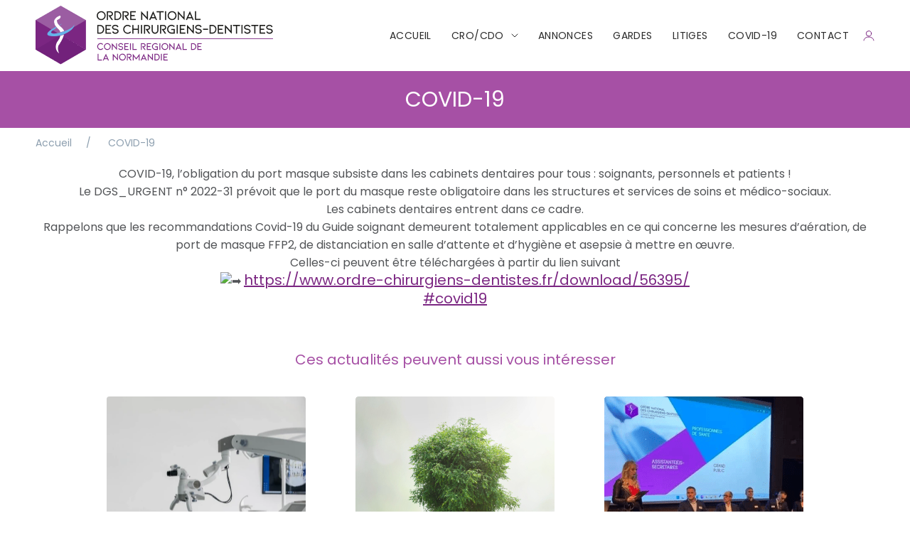

--- FILE ---
content_type: text/html; charset=UTF-8
request_url: https://chirurgiens-dentistes-normandie.fr/actualites/covid-19-manche/
body_size: 55806
content:

<!DOCTYPE html>
<html lang="fr-FR">
<head>

<script>(function(w,d,s,l,i){w[l]=w[l]||[];w[l].push({'gtm.start':
new Date().getTime(),event:'gtm.js'});var f=d.getElementsByTagName(s)[0],
j=d.createElement(s),dl=l!='dataLayer'?'&l='+l:'';j.async=true;j.src=
'https://www.googletagmanager.com/gtm.js?id='+i+dl;f.parentNode.insertBefore(j,f);
})(window,document,'script','dataLayer','GTM-WHN29VD');</script>

    <link rel="apple-touch-icon" sizes="76x76" href="/apple-touch-icon.png">
    <link rel="icon" type="image/png" sizes="32x32" href="/favicon-32x32.png">
    <link rel="icon" type="image/png" sizes="16x16" href="/favicon-16x16.png">
    <link rel="manifest" href="/site.webmanifest">
    <link rel="mask-icon" href="/safari-pinned-tab.svg" color="#5bbad5">
    <meta name="msapplication-TileColor" content="#da532c">
    <meta name="theme-color" content="#ffffff">
    <meta charset="UTF-8">
    <meta http-equiv="X-UA-Compatible" content="IE=edge">
    <meta name="viewport" content="width=device-width, initial-scale=1">
    
	<meta name='robots' content='index, follow, max-image-preview:large, max-snippet:-1, max-video-preview:-1' />

	
	<title>COVID-19 | Conseil Régional de la Normandie</title><link rel="preload" as="font" href="https://chirurgiens-dentistes-normandie.fr/wp-content/themes/CDO14/css/fonts/poppins/Poppins-Regular.ttf" crossorigin><style id="wpr-usedcss">:where(.wp-block-button__link){box-shadow:none;text-decoration:none;border-radius:9999px;padding:calc(.667em + 2px) calc(1.333em + 2px)}:where(.wp-block-columns.has-background){padding:1.25em 2.375em}:where(.wp-block-post-comments input[type=submit]){border:none}:where(.wp-block-file__button){border-radius:2em;padding:.5em 1em}:where(.wp-block-file__button):is(a):active,:where(.wp-block-file__button):is(a):focus,:where(.wp-block-file__button):is(a):hover,:where(.wp-block-file__button):is(a):visited{box-shadow:none;color:#fff;opacity:.85;text-decoration:none}ol,ul{box-sizing:border-box}:where(.wp-block-navigation .wp-block-navigation__submenu-container .wp-block-navigation-item a:not(.wp-element-button)),:where(.wp-block-navigation .wp-block-navigation__submenu-container .wp-block-navigation-submenu a:not(.wp-element-button)),:where(.wp-block-navigation.has-background .wp-block-navigation-item a:not(.wp-element-button)),:where(.wp-block-navigation.has-background .wp-block-navigation-submenu a:not(.wp-element-button)){padding:.5em 1em}:where(p.has-text-color:not(.has-link-color)) a{color:inherit}:where(.wp-block-search__button){border:1px solid #ccc;padding:.375em .625em}:where(.wp-block-search__button-inside .wp-block-search__inside-wrapper){padding:4px;border:1px solid #949494}:where(.wp-block-search__button-inside .wp-block-search__inside-wrapper) .wp-block-search__input{border-radius:0;border:none;padding:0 0 0 .25em}:where(.wp-block-search__button-inside .wp-block-search__inside-wrapper) .wp-block-search__input:focus{outline:0}:where(.wp-block-search__button-inside .wp-block-search__inside-wrapper) :where(.wp-block-search__button){padding:.125em .5em}:root{--wp--preset--font-size--normal:16px;--wp--preset--font-size--huge:42px}.aligncenter{clear:both}.screen-reader-text{border:0;clip:rect(1px,1px,1px,1px);-webkit-clip-path:inset(50%);clip-path:inset(50%);height:1px;margin:-1px;overflow:hidden;padding:0;position:absolute;width:1px;word-wrap:normal!important}.screen-reader-text:focus{background-color:#ddd;clip:auto!important;-webkit-clip-path:none;clip-path:none;color:#444;display:block;font-size:1em;height:auto;left:5px;line-height:normal;padding:15px 23px 14px;text-decoration:none;top:5px;width:auto;z-index:100000}html :where(.has-border-color){border-style:solid}html :where([style*=border-top-color]){border-top-style:solid}html :where([style*=border-right-color]){border-right-style:solid}html :where([style*=border-bottom-color]){border-bottom-style:solid}html :where([style*=border-left-color]){border-left-style:solid}html :where([style*=border-width]){border-style:solid}html :where([style*=border-top-width]){border-top-style:solid}html :where([style*=border-right-width]){border-right-style:solid}html :where([style*=border-bottom-width]){border-bottom-style:solid}html :where([style*=border-left-width]){border-left-style:solid}html :where(img[class*=wp-image-]){height:auto;max-width:100%}figure{margin:0 0 1em}body{--wp--preset--color--black:#000000;--wp--preset--color--cyan-bluish-gray:#abb8c3;--wp--preset--color--white:#ffffff;--wp--preset--color--pale-pink:#f78da7;--wp--preset--color--vivid-red:#cf2e2e;--wp--preset--color--luminous-vivid-orange:#ff6900;--wp--preset--color--luminous-vivid-amber:#fcb900;--wp--preset--color--light-green-cyan:#7bdcb5;--wp--preset--color--vivid-green-cyan:#00d084;--wp--preset--color--pale-cyan-blue:#8ed1fc;--wp--preset--color--vivid-cyan-blue:#0693e3;--wp--preset--color--vivid-purple:#9b51e0;--wp--preset--gradient--vivid-cyan-blue-to-vivid-purple:linear-gradient(135deg,rgba(6, 147, 227, 1) 0%,rgb(155, 81, 224) 100%);--wp--preset--gradient--light-green-cyan-to-vivid-green-cyan:linear-gradient(135deg,rgb(122, 220, 180) 0%,rgb(0, 208, 130) 100%);--wp--preset--gradient--luminous-vivid-amber-to-luminous-vivid-orange:linear-gradient(135deg,rgba(252, 185, 0, 1) 0%,rgba(255, 105, 0, 1) 100%);--wp--preset--gradient--luminous-vivid-orange-to-vivid-red:linear-gradient(135deg,rgba(255, 105, 0, 1) 0%,rgb(207, 46, 46) 100%);--wp--preset--gradient--very-light-gray-to-cyan-bluish-gray:linear-gradient(135deg,rgb(238, 238, 238) 0%,rgb(169, 184, 195) 100%);--wp--preset--gradient--cool-to-warm-spectrum:linear-gradient(135deg,rgb(74, 234, 220) 0%,rgb(151, 120, 209) 20%,rgb(207, 42, 186) 40%,rgb(238, 44, 130) 60%,rgb(251, 105, 98) 80%,rgb(254, 248, 76) 100%);--wp--preset--gradient--blush-light-purple:linear-gradient(135deg,rgb(255, 206, 236) 0%,rgb(152, 150, 240) 100%);--wp--preset--gradient--blush-bordeaux:linear-gradient(135deg,rgb(254, 205, 165) 0%,rgb(254, 45, 45) 50%,rgb(107, 0, 62) 100%);--wp--preset--gradient--luminous-dusk:linear-gradient(135deg,rgb(255, 203, 112) 0%,rgb(199, 81, 192) 50%,rgb(65, 88, 208) 100%);--wp--preset--gradient--pale-ocean:linear-gradient(135deg,rgb(255, 245, 203) 0%,rgb(182, 227, 212) 50%,rgb(51, 167, 181) 100%);--wp--preset--gradient--electric-grass:linear-gradient(135deg,rgb(202, 248, 128) 0%,rgb(113, 206, 126) 100%);--wp--preset--gradient--midnight:linear-gradient(135deg,rgb(2, 3, 129) 0%,rgb(40, 116, 252) 100%);--wp--preset--duotone--dark-grayscale:url('#wp-duotone-dark-grayscale');--wp--preset--duotone--grayscale:url('#wp-duotone-grayscale');--wp--preset--duotone--purple-yellow:url('#wp-duotone-purple-yellow');--wp--preset--duotone--blue-red:url('#wp-duotone-blue-red');--wp--preset--duotone--midnight:url('#wp-duotone-midnight');--wp--preset--duotone--magenta-yellow:url('#wp-duotone-magenta-yellow');--wp--preset--duotone--purple-green:url('#wp-duotone-purple-green');--wp--preset--duotone--blue-orange:url('#wp-duotone-blue-orange');--wp--preset--font-size--small:13px;--wp--preset--font-size--medium:20px;--wp--preset--font-size--large:36px;--wp--preset--font-size--x-large:42px;--wp--preset--spacing--20:0.44rem;--wp--preset--spacing--30:0.67rem;--wp--preset--spacing--40:1rem;--wp--preset--spacing--50:1.5rem;--wp--preset--spacing--60:2.25rem;--wp--preset--spacing--70:3.38rem;--wp--preset--spacing--80:5.06rem}:where(.is-layout-flex){gap:.5em}:where(.wp-block-columns.is-layout-flex){gap:2em}body .fancybox-inner #cdoa-contact-form form .wpcf7-contact-form input[type=email],body .fancybox-inner #cdoa-contact-form form .wpcf7-contact-form input[type=text],body .fancybox-inner #cdoa-contact-form form .wpcf7-contact-form textarea,input[type=date],input[type=email],input[type=number],input[type=password],input[type=search],input[type=tel],input[type=url],textarea{border:1px solid #fff;border-radius:3px;font-weight:400;font-size:16px;line-height:26px;color:#fff;background:rgba(255,255,255,.14);transition:.5s;font-family:Poppins;transition:all .2s linear;-moz-transition:.2s linear;-webkit-transition:.2s linear;-o-transition:.2s linear;width:100%;padding:9px 16px}.ui-helper-hidden-accessible{border:0;clip:rect(0 0 0 0);height:1px;margin:-1px;overflow:hidden;padding:0;position:absolute;width:1px}.ui-helper-clearfix:after,.ui-helper-clearfix:before{content:"";display:table;border-collapse:collapse}.ui-helper-clearfix:after{clear:both}.ui-front{z-index:100}.ui-state-disabled{cursor:default!important;pointer-events:none}.ui-icon{display:inline-block;vertical-align:middle;margin-top:-.25em;position:relative;text-indent:-99999px;overflow:hidden;background-repeat:no-repeat}.ui-autocomplete{position:absolute;top:0;left:0;cursor:default}.ui-menu{list-style:none;padding:0;margin:0;display:block;outline:0}.ui-menu .ui-menu{position:absolute}.ui-menu .ui-menu-item{margin:0;cursor:pointer;list-style-image:url("[data-uri]")}.ui-menu .ui-menu-item-wrapper{position:relative;padding:3px 1em 3px .4em}.ui-menu .ui-menu-divider{margin:5px 0;height:0;font-size:0;line-height:0;border-width:1px 0 0}.ui-menu .ui-state-active,.ui-menu .ui-state-focus{margin:-1px}.ui-menu-icons{position:relative}.ui-menu-icons .ui-menu-item-wrapper{padding-left:2em}.ui-menu .ui-icon{position:absolute;top:0;bottom:0;left:.2em;margin:auto 0}.ui-menu .ui-menu-icon{left:auto;right:0}.ui-datepicker-multi .ui-datepicker-buttonpane{clear:left}.ui-datepicker-row-break{clear:both;width:100%;font-size:0}.ui-datepicker-rtl{direction:rtl}.ui-datepicker-rtl .ui-datepicker-prev{right:2px;left:auto}.ui-datepicker-rtl .ui-datepicker-next{left:2px;right:auto}.ui-datepicker-rtl .ui-datepicker-prev:hover{right:1px;left:auto}.ui-datepicker-rtl .ui-datepicker-next:hover{left:1px;right:auto}.ui-datepicker-rtl .ui-datepicker-buttonpane{clear:right}.ui-datepicker-rtl .ui-datepicker-buttonpane button{float:left}.ui-datepicker-rtl .ui-datepicker-buttonpane button.ui-datepicker-current{float:right}.ui-widget{font-family:Arial,Helvetica,sans-serif;font-size:1em}.ui-widget .ui-widget{font-size:1em}.ui-widget button,.ui-widget input,.ui-widget select,.ui-widget textarea{font-family:Arial,Helvetica,sans-serif;font-size:1em}.ui-widget.ui-widget-content{border:1px solid #c5c5c5}.ui-widget-content{border:1px solid #ddd;background:#fff;color:#333}.ui-widget-content a{color:#333}.ui-widget-header{border:1px solid #ddd;background:#e9e9e9;color:#333;font-weight:700}.ui-widget-header a{color:#333}.ui-state-default,.ui-widget-content .ui-state-default,.ui-widget-header .ui-state-default{border:1px solid #c5c5c5;background:#f6f6f6;font-weight:400;color:#454545}.ui-state-default a,.ui-state-default a:link,.ui-state-default a:visited{color:#454545;text-decoration:none}.ui-state-focus,.ui-state-hover,.ui-widget-content .ui-state-focus,.ui-widget-content .ui-state-hover,.ui-widget-header .ui-state-focus,.ui-widget-header .ui-state-hover{border:1px solid #ccc;background:#ededed;font-weight:400;color:#2b2b2b}.ui-state-focus a,.ui-state-focus a:hover,.ui-state-focus a:link,.ui-state-focus a:visited,.ui-state-hover a,.ui-state-hover a:hover,.ui-state-hover a:link,.ui-state-hover a:visited{color:#2b2b2b;text-decoration:none}.ui-state-active,.ui-widget-content .ui-state-active,.ui-widget-header .ui-state-active{border:1px solid #003eff;background:#007fff;font-weight:400;color:#fff}.ui-state-active a,.ui-state-active a:link,.ui-state-active a:visited{color:#fff;text-decoration:none}.ui-state-highlight,.ui-widget-content .ui-state-highlight,.ui-widget-header .ui-state-highlight{border:1px solid #dad55e;background:#fffa90;color:#777620}.ui-state-highlight a,.ui-widget-content .ui-state-highlight a,.ui-widget-header .ui-state-highlight a{color:#777620}.ui-priority-primary,.ui-widget-content .ui-priority-primary,.ui-widget-header .ui-priority-primary{font-weight:700}.ui-priority-secondary,.ui-widget-content .ui-priority-secondary,.ui-widget-header .ui-priority-secondary{opacity:.7;filter:Alpha(Opacity=70);font-weight:400}.ui-state-disabled,.ui-widget-content .ui-state-disabled,.ui-widget-header .ui-state-disabled{opacity:.35;filter:Alpha(Opacity=35);background-image:none}.ui-state-disabled .ui-icon{filter:Alpha(Opacity=35)}.ui-icon{width:16px;height:16px}.ui-icon,.ui-widget-content .ui-icon{background-image:url("https://code.jquery.com/ui/1.12.1/themes/base/images/ui-icons_444444_256x240.png")}.ui-widget-header .ui-icon{background-image:url("https://code.jquery.com/ui/1.12.1/themes/base/images/ui-icons_444444_256x240.png")}.ui-state-focus .ui-icon,.ui-state-hover .ui-icon{background-image:url("https://code.jquery.com/ui/1.12.1/themes/base/images/ui-icons_555555_256x240.png")}.ui-state-active .ui-icon{background-image:url("https://code.jquery.com/ui/1.12.1/themes/base/images/ui-icons_ffffff_256x240.png")}.ui-state-highlight .ui-icon{background-image:url("https://code.jquery.com/ui/1.12.1/themes/base/images/ui-icons_777620_256x240.png")}.ui-icon-caret-1-e{background-position:-32px 0}.ui-corner-all{border-top-left-radius:3px}.ui-corner-all{border-top-right-radius:3px}.ui-corner-all{border-bottom-left-radius:3px}.ui-corner-all{border-bottom-right-radius:3px}.wp-core-ui .button,.wp-core-ui .button-primary{display:inline-block;text-decoration:none;font-size:13px;line-height:2.15384615;min-height:30px;margin:0;padding:0 10px;cursor:pointer;border-width:1px;border-style:solid;-webkit-appearance:none;border-radius:3px;white-space:nowrap;box-sizing:border-box}.wp-core-ui button::-moz-focus-inner,.wp-core-ui input[type=button]::-moz-focus-inner,.wp-core-ui input[type=reset]::-moz-focus-inner,.wp-core-ui input[type=submit]::-moz-focus-inner{border-width:0;border-style:none;padding:0}.wp-core-ui .button.hidden{display:none}.wp-core-ui input[type=reset],.wp-core-ui input[type=reset]:active,.wp-core-ui input[type=reset]:focus,.wp-core-ui input[type=reset]:hover{background:0 0;border:none;box-shadow:none;padding:0 2px 1px;width:auto}.wp-core-ui .button{color:#2271b1;border-color:#2271b1;background:#f6f7f7;vertical-align:top}.wp-core-ui p .button{vertical-align:baseline}.wp-core-ui .button.hover,.wp-core-ui .button:hover{background:#f0f0f1;border-color:#0a4b78;color:#0a4b78}.wp-core-ui .button.focus,.wp-core-ui .button:focus{background:#f6f7f7;border-color:#3582c4;color:#0a4b78;box-shadow:0 0 0 1px #3582c4;outline:transparent solid 2px;outline-offset:0}.wp-core-ui .button:active{background:#f6f7f7;border-color:#8c8f94;box-shadow:none}.wp-core-ui .button.active,.wp-core-ui .button.active:hover{background-color:#dcdcde;color:#135e96;border-color:#0a4b78;box-shadow:inset 0 2px 5px -3px #0a4b78}.wp-core-ui .button.active:focus{border-color:#3582c4;box-shadow:inset 0 2px 5px -3px #0a4b78,0 0 0 1px #3582c4}.wp-core-ui .button.disabled,.wp-core-ui .button:disabled,.wp-core-ui .button[disabled]{color:#a7aaad!important;border-color:#dcdcde!important;background:#f6f7f7!important;box-shadow:none!important;cursor:default;transform:none!important}.wp-core-ui .button-primary{background:#2271b1;border-color:#2271b1;color:#fff;text-decoration:none;text-shadow:none}.wp-core-ui .button-primary.focus,.wp-core-ui .button-primary.hover,.wp-core-ui .button-primary:focus,.wp-core-ui .button-primary:hover{background:#135e96;border-color:#135e96;color:#fff}.wp-core-ui .button-primary.focus,.wp-core-ui .button-primary:focus{box-shadow:0 0 0 1px #fff,0 0 0 3px #2271b1}.wp-core-ui .button-primary.active,.wp-core-ui .button-primary.active:focus,.wp-core-ui .button-primary.active:hover,.wp-core-ui .button-primary:active{background:#135e96;border-color:#135e96;box-shadow:none;color:#fff}.wp-core-ui .button-primary.disabled,.wp-core-ui .button-primary:disabled,.wp-core-ui .button-primary[disabled]{color:#a7aaad!important;background:#f6f7f7!important;border-color:#dcdcde!important;box-shadow:none!important;text-shadow:none!important;cursor:default}@media screen and (max-width:782px){.wp-core-ui .button,a.preview{padding:0 14px;line-height:2.71428571;font-size:14px;vertical-align:middle;min-height:40px;margin-bottom:4px}}#wp-link .query-results{border:1px solid #dcdcde;border-radius:0;box-shadow:inset 0 1px 2px rgba(0,0,0,.07);transition:.05s all ease-in-out}#wp-link .query-results:focus{border-color:#4f94d4;box-shadow:0 0 2px rgba(79,148,212,.8)}div.mce-toolbar-grp{border-bottom:1px solid #dcdcde;background:#f6f7f7;padding:0;position:relative}div.mce-toolbar-grp>div{padding:3px}.qt-dfw{border-color:transparent;background:0 0;box-shadow:none;text-shadow:none;cursor:pointer}.qt-dfw{border:1px solid transparent;margin:2px;border-radius:2px}.qt-dfw:focus,.qt-dfw:hover{background:#f6f7f7;border-color:#50575e;color:#1d2327;box-shadow:inset 0 1px 0 #fff,0 1px 0 rgba(0,0,0,.08);outline:0}.qt-dfw.active{background:#f0f0f1;border-color:#50575e;box-shadow:inset 0 2px 5px -3px rgba(0,0,0,.3)}.qt-dfw{padding:2px 3px;line-height:normal}.qt-dfw{color:#50575e;line-height:1;width:28px;height:26px;text-align:center;text-shadow:none}.qt-dfw{font:20px/1 dashicons;vertical-align:top;speak:never;-webkit-font-smoothing:antialiased;-moz-osx-font-smoothing:grayscale}.qt-dfw:before{content:"\f211"}.wp-editor-wrap{position:relative}.wp-editor-tools{position:relative;z-index:1}.wp-editor-tools:after{clear:both;content:"";display:table}.wp-editor-container{clear:both;border:1px solid #dcdcde}.wp-editor-tabs{float:right}.wp-switch-editor{float:left;box-sizing:content-box;position:relative;top:1px;background:#f0f0f1;color:#646970;cursor:pointer;font-size:13px;line-height:1.46153846;height:20px;margin:5px 0 0 5px;padding:3px 8px 4px;border:1px solid #dcdcde}.wp-switch-editor:focus{box-shadow:0 0 0 1px #4f94d4,0 0 2px 1px rgba(79,148,212,.8);outline:0;color:#1d2327}.html-active .switch-html:focus,.tmce-active .switch-tmce:focus,.wp-switch-editor:active{box-shadow:none}.wp-switch-editor:active{background-color:#f6f7f7;box-shadow:none}.tmce-active .quicktags-toolbar{display:none}.html-active .switch-html,.tmce-active .switch-tmce{background:#f6f7f7;color:#50575e;border-bottom-color:#f6f7f7}.wp-media-buttons{float:left}.wp-media-buttons .button{margin-right:5px;margin-bottom:4px;padding-left:7px;padding-right:7px}.wp-media-buttons .button:active{position:relative;top:1px;margin-top:-1px;margin-bottom:1px}.wp-media-buttons .insert-media{padding-left:5px}.wp-media-buttons a{text-decoration:none;color:#3c434a;font-size:12px}.wp-media-buttons img{padding:0 4px;vertical-align:middle}.wp-media-buttons span.wp-media-buttons-icon{display:inline-block;width:20px;height:20px;line-height:1;vertical-align:middle;margin:0 2px}.wp-media-buttons .add_media span.wp-media-buttons-icon{background:0 0}.wp-media-buttons .add_media span.wp-media-buttons-icon:before{font:18px/1 dashicons;speak:never;-webkit-font-smoothing:antialiased;-moz-osx-font-smoothing:grayscale}.wp-media-buttons .add_media span.wp-media-buttons-icon:before{content:"\f104"}.quicktags-toolbar{padding:3px;position:relative;border-bottom:1px solid #dcdcde;background:#f6f7f7;min-height:30px}.quicktags-toolbar input[value=link]{text-decoration:underline}.quicktags-toolbar input[value=del]{text-decoration:line-through}.quicktags-toolbar input[value="i"]{font-style:italic}.quicktags-toolbar input[value="b"]{font-weight:600}.qt-dfw{position:absolute;top:0;right:0}.qt-dfw{margin:5px 5px 0 0}#wp-link-wrap{display:none;background-color:#fff;box-shadow:0 3px 6px rgba(0,0,0,.3);width:500px;overflow:hidden;margin-left:-250px;margin-top:-125px;position:fixed;top:50%;left:50%;z-index:100105;transition:height .2s,margin-top .2s}#wp-link-backdrop{display:none;position:fixed;top:0;left:0;right:0;bottom:0;min-height:360px;background:#000;opacity:.7;z-index:100100}#wp-link{position:relative;height:100%}#wp-link-wrap{height:600px;margin-top:-300px}#wp-link-wrap .wp-link-text-field{display:none}#wp-link-wrap.has-text-field .wp-link-text-field{display:block}#link-modal-title{background:#fff;border-bottom:1px solid #dcdcde;font-size:18px;font-weight:600;line-height:2;margin:0;padding:0 36px 0 16px}#wp-link-close{color:#646970;padding:0;position:absolute;top:0;right:0;width:36px;height:36px;text-align:center;background:0 0;border:none;cursor:pointer}#wp-link-close:before{font:20px/36px dashicons;vertical-align:top;speak:never;-webkit-font-smoothing:antialiased;-moz-osx-font-smoothing:grayscale;width:36px;height:36px;content:"\f158"}#wp-link-close:focus,#wp-link-close:hover{color:#135e96}#wp-link-close:focus{outline:0;box-shadow:0 0 0 1px #4f94d4,0 0 2px 1px rgba(79,148,212,.8);outline:transparent solid 2px;outline-offset:-2px}#wp-link-wrap #link-selector{-webkit-overflow-scrolling:touch;padding:0 16px;position:absolute;top:calc(2.15384615em + 16px);left:0;right:0;bottom:calc(2.15384615em + 19px);display:flex;flex-direction:column;overflow:auto}#wp-link ol,#wp-link ul{list-style:none;margin:0;padding:0}#wp-link input[type=text]{box-sizing:border-box}#wp-link #link-options{padding:8px 0 12px}#wp-link p.howto{margin:3px 0}#wp-link p.howto a{text-decoration:none;color:inherit}#wp-link label input[type=text]{margin-top:5px;width:70%}#wp-link #link-options label span,#wp-link #search-panel label span.search-label{display:inline-block;width:120px;text-align:right;padding-right:5px;max-width:24%;vertical-align:middle;word-wrap:break-word}#wp-link .link-search-field{width:250px;max-width:70%}#wp-link .link-search-wrapper{margin:5px 0 9px;display:block}#wp-link .query-results{position:absolute;width:calc(100% - 32px)}#wp-link .link-search-wrapper .spinner{float:none;margin:-3px 0 0 4px}#wp-link .link-target{padding:3px 0 0}#wp-link .link-target label{max-width:70%}#wp-link .query-results{border:1px solid #dcdcde;margin:0 0 12px;background:#fff;overflow:auto;max-height:290px}#wp-link li{clear:both;margin-bottom:0;border-bottom:1px solid #f0f0f1;color:#2c3338;padding:4px 6px 4px 10px;cursor:pointer;position:relative}#wp-link .query-notice{padding:0;border-bottom:1px solid #dcdcde;background-color:#fff;color:#000}#wp-link .query-notice .query-notice-default,#wp-link .query-notice .query-notice-hint{display:block;padding:6px;border-left:4px solid #72aee6}#wp-link .unselectable.no-matches-found{padding:0;border-bottom:1px solid #dcdcde;background-color:#f6f7f7}#wp-link .no-matches-found .item-title{display:block;padding:6px;border-left:4px solid #d63638}#wp-link .query-results em{font-style:normal}#wp-link li:hover{background:#f0f6fc;color:#101517}#wp-link li.unselectable{border-bottom:1px solid #dcdcde}#wp-link li.unselectable:hover{background:#fff;cursor:auto;color:#2c3338}#wp-link li.selected{background:#dcdcde;color:#2c3338}#wp-link li.selected .item-title{font-weight:600}#wp-link li:last-child{border:none}#wp-link .item-title{display:inline-block;width:80%;width:calc(100% - 68px);word-wrap:break-word}#wp-link .item-info{text-transform:uppercase;color:#646970;font-size:11px;position:absolute;right:5px;top:5px}#wp-link .river-waiting{display:none;padding:10px 0}#wp-link .submitbox{padding:8px 16px;background:#fff;border-top:1px solid #dcdcde;position:absolute;bottom:0;left:0;right:0}#wp-link-cancel{line-height:1.92307692;float:left}#wp-link-update{line-height:1.76923076;float:right}#wp-link-submit{float:right}@media screen and (max-width:782px){.qt-dfw{padding:6px 7px}.qt-dfw{width:36px;height:34px}#link-selector{padding:0 16px 60px}#wp-link-wrap #link-selector{bottom:calc(2.71428571em + 23px)}#wp-link-cancel{line-height:2.46153846}#wp-link .link-target{padding-top:10px}#wp-link .submitbox .button{margin-bottom:0}}@media screen and (max-width:520px){#wp-link-wrap{width:auto;margin-left:0;left:10px;right:10px;max-width:500px}}@media screen and (max-height:620px){#wp-link-wrap{transition:none;height:auto;margin-top:0;top:10px;bottom:10px}#link-selector{overflow:auto}}@media screen and (max-height:290px){#wp-link-wrap{height:auto;margin-top:0;top:10px;bottom:10px}#link-selector{overflow:auto;height:calc(100% - 92px);padding-bottom:2px}}.rtl .quicktags-toolbar input,.rtl .wp-switch-editor{font-family:Tahoma,sans-serif}html:lang(he-il) .rtl .quicktags-toolbar input,html:lang(he-il) .rtl .wp-switch-editor{font-family:Arial,sans-serif}@media print,(-webkit-min-device-pixel-ratio:1.25),(min-resolution:120dpi){.wp-media-buttons .add_media span.wp-media-buttons-icon{background:0 0}}.tag-editor{list-style-type:none;padding:0 5px 0 0;margin:0;overflow:hidden;border:1px solid #eee;cursor:text;font:14px sans-serif;color:#555;background:#fff;line-height:20px}.tag-editor li{display:block;float:left;overflow:hidden;margin:3px 0}.tag-editor div{float:left;padding:0 4px}.tag-editor .placeholder{padding:0 8px;color:#bbb}.tag-editor input{vertical-align:inherit;border:0;outline:0;padding:0;margin:0;cursor:text;font-family:inherit;font-weight:inherit;font-size:inherit;font-style:inherit;box-shadow:none;background:0 0;color:#444}.tag-editor-hidden-src{position:absolute!important;left:-99999px}.tag-editor ::-ms-clear{display:none}.tag-editor .tag-editor-tag{padding-left:5px;color:#46799b;background:#e0eaf1;white-space:nowrap;overflow:hidden;cursor:pointer}.tag-editor .tag-editor-delete{background:#e0eaf1;cursor:pointer;padding-left:3px;padding-right:4px}.tag-editor .tag-editor-delete i{line-height:18px;display:inline-block}.tag-editor .tag-editor-delete i:before{font-size:16px;color:#8ba7ba;content:"×";font-style:normal}.tag-editor .tag-editor-delete:hover i:before{color:#d65454}.tag-editor .tag-editor-tag.active+.tag-editor-delete,.tag-editor .tag-editor-tag.active+.tag-editor-delete i{visibility:hidden;cursor:text}.tag-editor .tag-editor-tag.active{background:0 0!important}.ui-autocomplete{position:absolute;top:0;left:0;cursor:default;font-size:14px}.ui-front{z-index:9999}.ui-menu{list-style:none;padding:1px;margin:0;display:block;outline:0}.ui-menu .ui-menu-item a{text-decoration:none;display:block;padding:2px .4em;line-height:1.4;min-height:0}.ui-widget-content{border:1px solid #bbb;background:#fff;color:#555}.ui-widget-content a{color:#46799b}.ui-state-focus,.ui-widget-content .ui-state-focus,.ui-widget-content .ui-state-hover,.ui-widget-header .ui-state-focus,.ui-widget-header .ui-state-hover{background:#e0eaf1}.ui-helper-hidden-accessible{display:none}.wpcf7 .screen-reader-response{position:absolute;overflow:hidden;clip:rect(1px,1px,1px,1px);clip-path:inset(50%);height:1px;width:1px;margin:-1px;padding:0;border:0;word-wrap:normal!important}.wpcf7 form .wpcf7-response-output{margin:2em .5em 1em;padding:.2em 1em;border:2px solid #00a0d2}.wpcf7 form.init .wpcf7-response-output,.wpcf7 form.resetting .wpcf7-response-output,.wpcf7 form.submitting .wpcf7-response-output{display:none}.wpcf7 form.sent .wpcf7-response-output{border-color:#46b450}.wpcf7 form.aborted .wpcf7-response-output,.wpcf7 form.failed .wpcf7-response-output{border-color:#dc3232}.wpcf7 form.spam .wpcf7-response-output{border-color:#f56e28}.wpcf7 form.invalid .wpcf7-response-output,.wpcf7 form.payment-required .wpcf7-response-output,.wpcf7 form.unaccepted .wpcf7-response-output{border-color:#ffb900}.wpcf7-form-control-wrap{position:relative}.wpcf7-not-valid-tip{color:#dc3232;font-size:1em;font-weight:400;display:block}.use-floating-validation-tip .wpcf7-not-valid-tip{position:relative;top:-2ex;left:1em;z-index:100;border:1px solid #dc3232;background:#fff;padding:.2em .8em;width:24em}.wpcf7 input[type=file]{cursor:pointer}.wpcf7 input[type=file]:disabled{cursor:default}.wpcf7 .wpcf7-submit:disabled{cursor:not-allowed}.wpcf7 input[type=email],.wpcf7 input[type=tel],.wpcf7 input[type=url]{direction:ltr}@font-face{font-display:swap;font-family:Poppins;font-weight:400;src:url('https://chirurgiens-dentistes-normandie.fr/wp-content/themes/CDO14/css/fonts/poppins/Poppins-Regular.ttf') format('truetype')}a,abbr,acronym,address,applet,article,aside,audio,b,big,blockquote,body,canvas,caption,center,cite,code,dd,del,details,dfn,div,dl,dt,em,embed,fieldset,figcaption,figure,footer,form,h1,h2,h3,h4,h5,h6,header,hgroup,html,i,iframe,img,ins,kbd,label,legend,li,mark,menu,nav,object,ol,output,p,pre,q,ruby,s,samp,section,small,span,strike,strong,sub,summary,sup,table,tbody,td,tfoot,th,thead,time,tr,tt,u,ul,var,video{margin:0;padding:0;border:0;font:inherit;vertical-align:baseline;box-sizing:border-box}article,aside,details,figcaption,figure,footer,header,hgroup,menu,nav,section{box-sizing:border-box;display:block}html{font-size:16px;font-weight:400;color:#525457;font-family:Poppins,sans-serif;background:#fff}html body{overflow-x:hidden;margin:0 auto;background:#fff;position:relative;display:flex;flex-direction:column;min-height:100vh;justify-content:space-between}header{position:fixed;top:0;left:50%;transform:translateX(-50%);width:100%;z-index:9999;background:#fff}header .row{max-width:1320px;padding:8px 0;margin:0 auto;display:flex;justify-content:space-between;align-items:center;transition:all .5s}.fixed header .row{padding:8px 0}header .row .logo{display:flex}header .row .logo svg g{transition:all .5s}header .row .logo svg{transition:all .5s}.fixed header .row .logo svg{height:71px;width:174px}header .row .col{display:flex;align-items:center}header .row .col.menu{width:fit-content;justify-content:flex-end}header .row ul{display:flex;list-style:none}header .row .sub-menu{display:none;position:absolute;left:0;top:100%;border-top:1px solid #7d007e;background:#fff;z-index:10;width:calc(100% + 100px);padding:8px 0}header .row ul.sub-menu li{padding:8px 13px}header .row .sub-menu .sub-menu{left:100%;top:-1px}header .menu-item-has-children{position:relative;padding-right:15px}header .menu-item-has-children:after{content:url("data:image/svg+xml,%3Csvg xmlns='http://www.w3.org/2000/svg' width='10' height='10' viewBox='0 0 10 5' fill='none'%3E%3Cpath d='M1 0.5L5 4.5L9 0.5' stroke='%232B2B2B' stroke-linecap='round' stroke-linejoin='round'/%3E%3C/svg%3E");margin-left:6px}header .sub-menu .menu-item-has-children:after{right:10px}header .menu-item-has-children:hover>.sub-menu{display:block}header .row ul li{padding:10px 14px}header .row ul li a{font-size:14px;line-height:14px;letter-spacing:.03em;text-transform:uppercase;text-decoration:none;color:#2b2b2b}header .row ul li:hover>a{font-size:14px;line-height:14px;letter-spacing:.03em;text-transform:uppercase;color:#7d007e}header .row .icons a{margin:0 10px;display:inline-flex;align-items:center}header .row .icons a:last-child{margin:0 0 0 6px}.wrapper-slider .counter-slick{position:relative;font-weight:400;font-size:18px;line-height:24px;text-align:right;text-transform:uppercase;color:#8d9faf;bottom:40px;right:0}h2{font-weight:400;font-size:26px;line-height:39px;text-transform:uppercase;color:#7b2682;text-align:center}.container{width:100%;max-width:1220px;padding:0 20px;margin:0 auto}.map-wrap{margin-top:25px;position:relative;background:#edf3f8}.map-wrap .wrapper-contact{display:flex}.map-wrap .wrapper-contact .svg-map{width:50.848%;padding-top:115px;padding-left:20px;padding-bottom:20px}.map-wrap .wrapper-contact .svg-map svg{margin-top:-24px}.map-wrap .wrapper-contact .svg-map svg .dep:hover{stroke-width:3px;stroke:#3093D1;cursor:pointer}footer{background:#fff;padding:35px 0;width:100%;border-top:1px solid #cfdbe4}footer a{text-decoration:none;color:#000}footer .container{display:flex;justify-content:space-between}footer .container .footer-menu{width:70%;max-width:675px;display:flex;align-items:flex-end}footer .container .footer-menu ul{display:flex;flex-wrap:wrap;list-style:none}footer .container .footer-menu ul li{width:33.3%;margin-top:10px;display:flex}footer .container .footer-menu ul li:nth-child(3n){justify-content:flex-end}footer .container .footer-menu ul li:nth-child(3n+2){justify-content:center}footer .container .footer-menu ul li a{font-weight:400;font-size:12px;line-height:18px;letter-spacing:.02em;text-transform:uppercase;color:#2b2b2b;min-width:100px;display:inline-block}footer .container .desc{margin-top:30px}footer .container .desc p{font-weight:400;font-size:11px;line-height:15px;color:#2b2b2b;margin-bottom:3px}.top_line_title{text-align:center;padding:21px 0;background-position:center;background-size:cover;margin-top:100px;background:#65b2e9}.top_line_title h1{font-weight:400;font-size:30px;line-height:38px;text-align:center;text-transform:uppercase;color:#fff}.content.documentation .content-wrap{width:70%;padding-left:36px;margin-top:10px}.content.documentation .content-wrap p{text-align:justify}.content.documentation{display:flex;flex-direction:row-reverse;margin-bottom:170px;overflow:hidden;min-height:calc(100vh - 488px);justify-content:center}.single-actualites .content.documentation{margin-bottom:60px;min-height:auto;flex-direction:column}.single-actualites .content.documentation p em{font-style:italic}.single-actualites .content.litiges .title_interested{font-weight:400;font-size:20px;line-height:24px;margin-bottom:40px;text-align:center;color:#a650a5;text-transform:none}.content.documentation h2{font-family:Poppins;font-size:26px;line-height:39px;text-transform:uppercase;color:#3f94d1;position:relative;padding:10px 0 0;margin-bottom:20px;text-align:left}.content.documentation h2 span{position:relative;z-index:2}.content.documentation h3{font-family:Poppins;font-style:normal;font-weight:400;font-size:22px;line-height:28px;text-align:left;text-transform:uppercase;color:#7b2682;margin:20px 0}.content.documentation h5{font-weight:700;font-size:16px;line-height:24px;color:#7b2682}.content.documentation h4{font-weight:400;font-size:18px;line-height:24px;text-transform:uppercase;color:#7b2682}.content.documentation a{font-weight:300;font-size:20px;line-height:24px;text-decoration-line:underline;color:#7b2682}.content.documentation strong{color:#7b2682;font-weight:700}.content.documentation p{font-weight:400;font-size:14px;line-height:16px;color:#8d9faf;margin:20px 0}img{max-width:100%}.content.documentation img{height:auto}.content.documentation .content-wrap ul,.content.documentation .wrap ul{list-style:none}.content.documentation .content-wrap ul li,.content.documentation .wrap ul li{font-size:14px;line-height:24px;color:#8d9faf;position:relative;padding-left:22px}.content.documentation .content-wrap ul li:after,.content.documentation .wrap ul li:after{content:'';left:0;top:9px;width:6px;height:6px;border-radius:50%;background:#a650a5;position:absolute}.bread_crumb{font-weight:400;font-size:14px;line-height:22px;color:#8d9faf;margin:10px auto}.bread_crumb:after{content:'';position:absolute;width:calc(100% - 40px);left:20px;bottom:0;border-bottom:1px solid #cfdbe4}.bread_crumb a{text-decoration:none;color:#8d9faf}.bread_crumb span{display:inline-block;margin:0 20px}.tax-announcement-categories .row{display:flex;justify-content:space-between;width:100%}.slider_wrap{box-sizing:border-box;margin-top:60px;position:relative}.slider_wrap h3{font-weight:400;font-size:22px;line-height:28px;text-transform:uppercase;color:#2b2b2b;margin-bottom:30px}.slider_wrap .counter-slick{font-weight:400;font-size:18px;line-height:24px;text-align:center;text-transform:uppercase;color:#8d9faf;margin-top:50px}.row-wrapper-order_by{display:flex;justify-content:space-between;margin-top:20px}.row-wrapper-order_by .wrapper-tag{display:flex}.row-wrapper-order_by .wrapper-tag .tag{font-weight:400;font-size:14px;line-height:22px;display:flex;align-items:center;color:#8d9faf;margin-right:10px}.row-wrapper-order_by .wrapper-tag .tag .remove_tag{margin-left:8px;cursor:pointer}.select-items div{padding:4px 0;cursor:pointer}.select-items{font-family:Poppins;position:absolute;top:calc(100% - 5px);right:0;z-index:99;min-width:173px;background:#f6f8fa;box-shadow:-5px 15px 20px rgba(0,0,0,.06);border-radius:4px;padding:15px}.select-items div:hover{color:#a650a5}.burger{display:none}.container.content .wrap ul li,.container.content ol li,.container.content p,body .container.content .content-wrap ol li,body .container.content .content-wrap ul li{font-weight:400;font-size:16px;line-height:26px;color:#2b2b2b;margin-bottom:15px;text-align:justify}.container.content ul{padding-left:1em}.container.content ol{padding-left:1em}.container.content ul li::marker{color:#7b2682}.accept_you_prof_pop{position:fixed;width:100%;height:100%;top:0;left:0;backdrop-filter:blur(40px);transition:.3s;transform:translateX(100%);opacity:0;z-index:99;display:flex;align-items:center;justify-content:center}.accept_you_prof_pop.active{transform:none;opacity:1}.accept_you_prof_pop .container-pop{background:#fff;border-radius:6px;padding:60px 15px;position:relative;width:calc(100% - 40px);max-width:780px;text-align:center;transform:rotateY(90deg);transition:.5s;transition-delay:.5s}.accept_you_prof_pop.active .container-pop{transform:none}.accept_you_prof_pop .container-pop .close{cursor:pointer;position:absolute;top:15px;right:17px}.accept_you_prof_pop .container-pop .title{font-weight:400;font-size:26px;line-height:39px;text-align:center;text-transform:uppercase;color:#2b2b2b;max-width:580px;margin:30px auto 0}.accept_you_prof_pop .container-pop p{font-weight:400;font-size:18px;line-height:26px;text-align:center;color:#2b2b2b;max-width:580px;margin:0 auto}.accept_you_prof_pop .container-pop .title span{color:#a650a5}.select_departament_pop{position:fixed;width:100%;height:100%;top:0;left:0;backdrop-filter:blur(40px);transition:.3s;transform:translateX(100%);opacity:0;z-index:99}.select_departament_pop.active{transform:none;opacity:1}.select_departament_pop .container-pop{-webkit-mask-image:url('https://chirurgiens-dentistes-normandie.fr/wp-content/themes/CDO14/img/mask_selection.svg');mask-image:url('https://chirurgiens-dentistes-normandie.fr/wp-content/themes/CDO14/img/mask_selection.svg');-webkit-mask-repeat:no-repeat;mask-repeat:no-repeat;-webkit-mask-size:cover;height:100%;display:flex;justify-content:flex-end;align-items:center;background:#fff;max-width:1315px;width:100%;margin-left:auto}.select_departament_pop .container-pop .left-side{width:58%;padding:20px;transform:translateX(100%);transition:.5s;transition-delay:.3s}.select_departament_pop.active .container-pop .left-side{transform:none}.select_departament_pop .container-pop .left-side .svg-map svg{max-width:100%;transform:translateY(-23px);height:auto;min-width:275px}.select_departament_pop .container-pop .left-side .wrapper-desc{max-width:380px}.select_departament_pop .container-pop .left-side .wrapper-desc .h2,.select_departament_pop .container-pop .left-side .wrapper-desc h2{font-weight:400;font-size:26px;line-height:39px;text-transform:uppercase;text-align:left;color:#7b2682}.select_departament_pop .container-pop .left-side .relative{position:relative}.select_departament_pop .container-pop .left-side .relative .close{position:absolute;left:-20px;transform:translateX(-100%);cursor:pointer;top:5px}.select_departament_pop .container-pop .left-side .svg-map svg .dep:hover{stroke-width:3px;stroke:#3093D1;cursor:pointer}.map-wrap .wrapper-contact .svg-map svg .dep.empty,.select_departament_pop .container-pop .left-side .svg-map svg .dep.empty{pointer-events:none;fill:#EDF3F8}.map-wrap .wrapper-contact .svg-map svg .dep~path,.select_departament_pop .container-pop .left-side .svg-map svg .dep~path{pointer-events:none}.map-wrap .wrapper-contact .svg-map svg .dep.empty,.select_departament_pop .container-pop .left-side .svg-map svg .dep.empty{stroke:#8D9FAF;stroke-width:1px}.map-wrap .wrapper-contact .svg-map svg .dep.empty~path,.select_departament_pop .container-pop .left-side .svg-map svg .dep.empty~path{opacity:.5}.map-wrap .wrapper-contact .svg-map svg .dep.empty~circle,.select_departament_pop .container-pop .left-side .svg-map svg .dep.empty~circle{fill:#8D9FAF}.select_departament_pop .container-pop .left-side .wrapper-desc .description{font-weight:400;font-size:16px;line-height:26px;color:#2b2b2b;margin-top:20px}.container.litiges{max-width:1020px;overflow:hidden}.litiges_wrapper_slider{margin:0 -35px 130px}.litiges_slider{margin:30px 0}.litiges_slider .item{position:relative;padding:0 35px;margin:0 auto}.litiges_slider .item:after{content:'';width:100%;padding:0 0 155.3%;position:relative;z-index:-1;display:block;top:0;left:0}.litiges_slider .item .image{position:absolute;width:calc(100% - 70px);background-position:center;background-size:cover;height:75.893%;border-radius:4px;top:0;left:35px;transition:.5s}.litiges_slider .item .content_item{position:absolute;width:calc(100% - 70px);left:35px;bottom:0;background:#f9fafb;border-radius:4px;padding:12px 25px;display:flex;flex-direction:column;justify-content:space-between;transition:.5s}.litiges_slider .item .content_item .date{font-weight:400;font-size:14px;line-height:22px;color:#8d9faf}.litiges_slider .item .content_item .title{font-weight:400;font-size:18px;line-height:24px;color:#2b2b2b;margin-top:6px;display:-webkit-box;-webkit-line-clamp:2;-webkit-box-orient:vertical;overflow:hidden;text-overflow:ellipsis;min-height:48px}.litiges_slider .item .content_item a{font-weight:400;font-size:12px;line-height:18px;letter-spacing:.02em;text-transform:uppercase;color:#2b2b2b;text-decoration:none;display:flex;align-items:center;visibility:hidden;height:0;opacity:0;transition:.5s}.litiges_slider .item .content_item a svg{margin-left:10px}.litiges_slider .item:hover .image{height:100%!important}.litiges_slider .item:hover .content_item{margin:12px;width:calc(100% - 94px)}.litiges_slider .item:hover .content_item a{display:flex;margin-top:40px;height:auto;opacity:1;visibility:visible}.litiges_slider .item .content_item a:hover svg circle{fill:rgb(123,38,130)}.litiges_slider .item .content_item a:hover svg path{stroke:#ffffff}.litiges_wrapper_slider .counter-slick{font-weight:400;font-size:18px;line-height:24px;text-align:center;text-transform:uppercase;color:#8d9faf}.litiges_wrapper_slider .litiges_slider>svg:first-child{left:35px}.litiges_wrapper_slider .litiges_slider>svg:last-child{right:35px}.litiges_wrapper_slider .litiges_slider>svg{position:absolute;bottom:-55px;cursor:pointer}.litiges_wrapper_slider .litiges_slider>svg:hover>*{stroke:#7B2682}header .menu-item-has-children>a{pointer-events:all}@media only screen and (max-width:1550px){.map-wrap .wrapper-contact .svg-map svg{max-width:100%}}@media only screen and (max-width:1200px){header .row ul li{padding:10px}.wrapper-slider .counter-slick{bottom:0}}@media only screen and (max-width:991px){.container.form{padding:0}header .row ul.navbar{display:none;position:fixed;left:0;top:0;background:rgba(255,255,255,.97);width:100%;height:100vh;justify-content:center;z-index:-1;flex-direction:column;overflow-y:auto;padding-top:100px}.navbar:not(.open)~.burger .close{display:none}.navbar.open~.burger .open{display:none}header .menu-item-has-children:after{content:none}header .menu-item-has-children a{position:relative}header .menu-item-has-children>a{pointer-events:none}header .menu-item-has-children>a:after{content:'';width:0;height:0;border-style:solid;border-width:6px 3px 0;border-color:#2b2b2b transparent transparent;position:absolute;right:-10px;transition:.5s;top:calc(50% - 3px)}header .menu-item-has-children.active>a:after{transform:rotate(180deg);border-color:#7d007e transparent transparent}header .row .sub-menu{width:100%;display:block;padding:14px 0 0}header .row ul li{width:auto;text-align:left;padding:14px 10px;margin:0 auto}header .row .sub-menu{border:0}header .row li.menu-item-has-children{text-align:center;width:100%}header .row li.menu-item-has-children.active>a{pointer-events:all;color:#7d007e}header .row ul.sub-menu li{padding:14px 10px;text-align:center}header .row .sub-menu li{padding:0}.burger{display:block;margin-left:50px}header .row .col.left_side{max-width:42%}.top_line_title{padding:15px 0;margin-top:70px}.content.documentation p{font-size:12px;line-height:14px;margin:10px 0}.content.documentation h3{font-size:14px;line-height:18px;margin:10px 0}.content.documentation h2{font-size:18px;line-height:20px;margin:15px 0}.select_departament_pop .container-pop{-webkit-mask:none}.select_departament_pop .container-pop .left-side{width:100%;padding-top:60px}.select_departament_pop .container-pop .left-side .relative{display:flex;align-items:center}.select_departament_pop .container-pop .left-side .relative .close{position:static;transform:none;margin-right:10px}.wrapper-slider .counter-slick{bottom:0}.accept_you_prof_pop .container-pop .title{font-size:20px;line-height:30px}}@media only screen and (max-width:768px){.content.documentation{flex-direction:column-reverse}.content.documentation .content-wrap{width:100%;padding:0;margin-top:20px}.bread_crumb span{margin:0 10px}.search-line .first_line{flex-wrap:wrap}body .search-line .button{width:100%;max-width:none;height:46px}body .cdoa-announcement-container{padding-top:0}.content.documentation a{font-size:10px;line-height:12px}header .row ul li a{font-size:17px;line-height:18px}header .row .sub-menu{background:0 0;position:static;display:none}header .row li.menu-item-has-children:hover .sub-menu{display:none}header .row li.menu-item-has-children.active .sub-menu{display:block}.burger{margin-left:30px}footer .container .footer-menu{display:none}header .row ul li:hover>a{font-size:17px;line-height:18px;color:#2b2b2b}.map-wrap .wrapper-contact{flex-direction:column}.map-wrap .wrapper-contact .svg-map{width:100%}.map-wrap .wrapper-contact .svg-map{padding-top:50px;padding-left:0}.slider_wrap .counter-slick{margin-top:0}}.grecaptcha-badge{visibility:hidden}.slick-slider{position:relative;display:block;box-sizing:border-box;-webkit-user-select:none;-moz-user-select:none;-ms-user-select:none;user-select:none;-webkit-touch-callout:none;-khtml-user-select:none;-ms-touch-action:pan-y;touch-action:pan-y;-webkit-tap-highlight-color:transparent}.slick-list{position:relative;display:block;overflow:hidden;margin:0;padding:0}.slick-list:focus{outline:0}.slick-list.dragging{cursor:pointer;cursor:hand}.slick-slider .slick-list,.slick-slider .slick-track{-webkit-transform:translate3d(0,0,0);-moz-transform:translate3d(0,0,0);-ms-transform:translate3d(0,0,0);-o-transform:translate3d(0,0,0);transform:translate3d(0,0,0)}.slick-track{position:relative;top:0;left:0;display:block;margin-left:auto;margin-right:auto}.slick-track:after,.slick-track:before{display:table;content:''}.slick-track:after{clear:both}.slick-loading .slick-track{visibility:hidden}.slick-slide{display:none;float:left;height:100%;min-height:1px}[dir=rtl] .slick-slide{float:right}.slick-slide img{display:block}.slick-slide.slick-loading img{display:none}.slick-slide.dragging img{pointer-events:none}.slick-initialized .slick-slide{display:block}.slick-loading .slick-slide{visibility:hidden}.slick-vertical .slick-slide{display:block;height:auto;border:1px solid transparent}.slick-arrow.slick-hidden{display:none}[class*=icon].icon-custom{top:auto;width:auto;height:auto;font-size:inherit;line-height:1;color:inherit;background-color:transparent!important}.single-conseils h3{font-weight:400;font-size:22px;line-height:28px;text-transform:uppercase;color:#7b2682;margin-bottom:.5em}.button,.button[type=submit]{display:inline-block;vertical-align:middle;text-align:center;font-size:14px;line-height:1;text-transform:uppercase;white-space:nowrap;background:0 0;padding:14px 20px;cursor:pointer;max-width:230px;border-radius:4px;border:1px solid #7b2682;width:100%;color:#7b2682;transition:all .5s}.button:hover,.button[type=submit]:hover{width:100%;color:#fff;background:#7b2682}.button i[class^=icon]{top:-1px;line-height:inherit;margin-right:10px}body header#top nav>ul>li>a{font-size:16px;line-height:26px}.cdoa-announcement-container{padding-top:20px;padding-bottom:85px;max-width:1020px}.cdoa-announcement-container .number{display:flex;align-items:center;justify-content:center;margin-top:50px}.cdoa-announcement-container .number>div{margin:0 10px;cursor:pointer;display:flex;align-items:center}.cdoa-announcement-container .number .arrow:hover svg circle,.cdoa-announcement-container .number .arrow:hover svg path{stroke:#A650A5}body[data-fancy-form-rcs="1"] .cdoa-announcement-new .select2-container .select2-choice{font-size:19px;line-height:19px;color:#363636;border:1px solid #cfdbe4;border-radius:4px;box-sizing:border-box;box-shadow:none;padding:10px 20px;margin-bottom:18px;width:100%;font-family:"Sulphur Point";margin-left:0!important}.cdoa-announcement-new .select2-container .select2-choice>.select2-chosen{color:#363636!important}.cdoa-announcement-new .select2-dropdown-open .select2-choice,body[data-fancy-form-rcs="1"] .cdoa-announcement-new .select2-container .select2-choice:hover{color:#363636!important;border-color:#c4c4c4!important;background-color:#fff!important;outline:0}.cdoa-announcement-new .select2-container .select2-choices{display:block;font-size:19px;line-height:19px;color:#363636;border:1px solid #cfdbe4;box-sizing:border-box;border-radius:4px;box-shadow:none;padding:5px 0;margin-bottom:19px;width:100%;overflow:hidden;position:relative;white-space:nowrap;text-decoration:none;background-clip:padding-box;user-select:none;background-color:#fff;font-weight:400}.cdoa-announcement-new .select2-container .select2-choices:after{position:absolute;display:block;content:"";top:50%;right:15px;border:6px solid transparent;border-top-color:#666;margin-left:-7px;margin-top:-2px}.cdoa-announcement-new .select2-search-choice-close{background-repeat:no-repeat;background-position:center;background-image:url("data:image/svg+xml,%3Csvg xmlns='http://www.w3.org/2000/svg' width='11' height='11' viewBox='0 0 11 11' fill='none'%3E%3Cpath d='M5.45508 5.4556L0.955307 0.955825M0.955307 9.95537L5.45508 5.4556L0.955307 9.95537ZM5.45508 5.4556L9.95485 0.955825L5.45508 5.4556ZM5.45508 5.4556L9.95485 9.95537L5.45508 5.4556Z' stroke='white' stroke-linecap='round' stroke-linejoin='round'/%3E%3C/svg%3E")}.cdoa-announcement-new .select2-container-multi .select2-choices .select2-search-choice{background:#7b2682;color:#fff}.cdoa-announcement-new .select2-container-multi .select2-choices .select2-search-choice .select2-search-choice-close:hover{background-position:center}#cdoa-announcement-region{display:block!important;position:absolute;opacity:0;top:0;pointer-events:none}.cdoa-announcement-new .select2-container.select2-dropdown-open .select2-choices{border-radius:4px 4px 0 0}body[data-fancy-form-rcs="1"] .cdoa-announcement-new .select2-container .select2-choice:hover>.select2-chosen,body[data-fancy-form-rcs="1"] .cdoa-announcement-new .select2-dropdown-open .select2-choice>.select2-chosen{color:#363636!important}body[data-fancy-form-rcs="1"] .cdoa-announcement-new .select2-container:not(.select2-dropdown-open) .select2-choice:hover .select2-arrow b:after{border-top-color:#363636}.cdoa-announcement-new .select2-dropdown-open .select2-choice .select2-arrow b:after,body[data-fancy-form-rcs="1"] .cdoa-announcement-new .select2-dropdown-open .select2-choice .select2-arrow b:after{border-bottom-color:#363636}.cdoa-valid-until-remplacement-text{font-weight:400;font-size:14px;line-height:22px;color:#8d9faf}.cdoa-valid-until-remplacement-text span{color:#7b2290}.cdoa-announcement-help-toggle:focus{outline:0}body[data-fancy-form-rcs="1"] .cdoa-announcement-new .select2-container{margin-bottom:10px}.cdoa-announcement-new-form-add-photos-container{margin-top:20px}.cdoa-announcement-new-form-add-photos-container p{font-weight:400;font-size:14px;line-height:22px;color:#8d9faf;margin-bottom:1em}.cdoa-announcement-new-form-add-photo{position:relative;width:20%;min-width:136px;float:left;color:#fff;border:1px solid #cfdbe4;border-radius:4px;background-size:cover;cursor:pointer;margin:0 10px 40px;display:none}.cdoa-announcement-new-form-add-photo.has-image{border:0}.cdoa-announcement-new-form-add-photo.has-image+.cdoa-announcement-new-form-add-photo{display:block}.cdoa-announcement-new-form-add-photo.has-image .text-name-file{display:-webkit-box}.cdoa-announcement-new-form-add-photo:first-child{display:block}.cdoa-announcement-new-form-add-photo .text-name-file{font-weight:400;font-size:12px;line-height:16px;color:#8d9faf;display:none;position:absolute;top:calc(100% + 14px);left:0;max-width:calc(100% - 55px);-webkit-line-clamp:1;-webkit-box-orient:vertical;overflow:hidden;text-overflow:ellipsis}.cdoa-announcement-new-form-add-photo>svg{position:absolute;left:50%;top:50%;transform:translate(-50%,-50%)}.cdoa-announcement-new-form-add-photo::before{content:'';position:relative;display:block;width:100%;padding-top:100%;z-index:-1}.cdoa-announcement-new-form-add-photo input{display:none}.cdoa-announcement-new-form-add-photo.has-image>svg{display:none}.cdoa-announcement-new-form-add-photo .icon-remove-svg{position:absolute;top:calc(100% + 13px);display:none;font-size:20px}.cdoa-announcement-new-form-add-photo.has-image .icon-remove-svg{display:block}.cdoa-announcement-new-form-add-photo .icon-remove-svg{right:0}.cdoa-announcement-preview-fancybox .fancybox-content{width:100%!important;height:100%!important}.cdoa-taxonomy-announcements-tabs-container{overflow:hidden}.cdoa-taxonomy-announcements-tabs-nav{display:table;width:100%;padding:0!important;margin:0 0 30px!important}.cdoa-taxonomy-announcements-tabs-nav li{position:relative;display:table-cell;vertical-align:middle;font-family:Swiss721BT-BoldCondensed,sans-serif;text-transform:uppercase;letter-spacing:1px;font-size:24px;line-height:1.2;font-weight:700;color:#fff;padding:10px 30px;cursor:pointer}.cdoa-taxonomy-announcements-tabs-nav .tab-left{width:75%;background-color:#7b2682;-webkit-transition:width .3s linear;transition:width .3s linear}.cdoa-taxonomy-announcements-tabs-nav.move-left .tab-left{width:25%}.cdoa-taxonomy-announcements-tabs-nav .tab-left::after,.cdoa-taxonomy-announcements-tabs-nav .tab-left::before{content:'';position:absolute;right:-15px;display:block;width:30px;height:50%;background-color:#fff;z-index:5;-webkit-transition:transform .3s linear;transition:transform .3s linear}.cdoa-taxonomy-announcements-tabs-nav .tab-left::before{top:0;-webkit-transform:skewX(-45deg);transform:skewX(-45deg)}.cdoa-taxonomy-announcements-tabs-nav.move-left .tab-left::before{-webkit-transform:skewX(45deg);transform:skewX(45deg)}.cdoa-taxonomy-announcements-tabs-nav .tab-left::after{bottom:0;-webkit-transform:skewX(45deg);transform:skewX(45deg)}.cdoa-taxonomy-announcements-tabs-nav.move-left .tab-left::after{-webkit-transform:skewX(-45deg);transform:skewX(-45deg)}.cdoa-taxonomy-announcements-tabs{width:100%}.cdoa-taxonomy-announcements-tabs.move-left{-webkit-transform:translate3d(calc(-35% + 15px),0,0);transform:translate3d(calc(-35% + 15px),0,0)}.search-line .first_line{display:flex;align-items:center;border-radius:4px;overflow:hidden;margin-top:35px}.search-line .first_line>div{width:50%;position:relative}.search-line .first_line>div:first-child:after{content:'';position:absolute;border-right:1px solid #cfdbe4;display:block;right:0;top:50%;transform:translateY(-50%);height:calc(100% - 16px)}.search-line .first_line>div input{width:100%;background:#f6f8fa;padding:15px 20px 15px 40px;border:0;box-sizing:border-box;border-radius:0}.search-line .first_line>div input::placeholder{font-weight:400;font-size:16px;line-height:18px;display:flex;align-items:center;color:#8d9faf}.search-line .first_line>div input:focus{outline:0}.search-line .first_line>div:first-child input{background-image:url("https://chirurgiens-dentistes-normandie.fr/wp-content/themes/CDO14/img/Search.png");background-repeat:no-repeat;background-position:14px center}.search-line .first_line>div:nth-child(2) input{background-image:url("https://chirurgiens-dentistes-normandie.fr/wp-content/themes/CDO14/img/Location.png");background-repeat:no-repeat;background-position:14px center}.search-line .button{flex-shrink:0;font-weight:400;font-size:12px;line-height:18px;text-align:center;letter-spacing:.02em;text-transform:uppercase;color:#fff;background:#a650a5;border:0;max-width:140px;z-index:3;position:relative}.cdoa-announcement-item-owl{margin-bottom:10px;overflow:hidden}.cdoa-announcement-item-owl img{display:block}.cdoa-announcement-images-container{margin-bottom:25px;margin-left:-10px;margin-right:-10px}.cdoa-announcement-images-container .slick-slide{padding:0 10px}.cdoa-announcement-images-container .slick-slide .cdoa-announcement-image{position:relative;border-radius:4px;overflow:hidden}.cdoa-announcement-images-container .slick-slide .cdoa-announcement-image img{position:absolute;left:0;top:0;width:100%;height:100%;object-fit:cover;background-repeat:no-repeat;background-position:center}.cdoa-announcement-images-container .slick-slide .cdoa-announcement-image:after{content:'';position:relative;z-index:-1;display:block;width:100%;padding-bottom:64.28%;top:0;left:0}.cdoa-announcement-images-container .slick-slider>svg{position:absolute;bottom:-24px;cursor:pointer}.cdoa-announcement-images-container .slick-slider>svg:last-child{right:10px}.cdoa-announcement-images-container .slick-slider>svg:first-child{left:10px}.cdoa-announcement-images-container .slick-slider>svg:hover>*{stroke:#7B2682}.cdoa-announcement-images-container .slick-slider{padding-bottom:50px}.cdoa-announcement-images-container .counter-slick,.pop-up-wrapper .counter-slick{font-weight:400;font-size:18px;line-height:24px;text-align:center;text-transform:uppercase;color:#8d9faf}.pop-up-wrapper .counter-slick{color:#fff}.pop-up-wrapper{position:fixed;top:0;left:0;z-index:80;height:100vh;width:100%;background:rgba(63,148,209,.8);display:flex;padding-top:70px;align-items:center;backdrop-filter:blur(40px)}.pop-up-wrapper .container .cdoa-announcement-image{display:flex!important;align-items:center;justify-content:center}.pop-up-wrapper .container .cdoa-announcement-image:after{content:'';position:relative;z-index:-1;background:#3f94d1;border-radius:4px;padding-bottom:55.9%;width:100%}.pop-up-wrapper .container .close{text-align:right;margin-bottom:30px}.pop-up-wrapper .container .close svg{cursor:pointer}.pop-up-wrapper .container .close svg:hover>*{stroke:#A650A5}.pop-up-wrapper .pop-up-cdoa-announcement-images{padding-bottom:50px}.pop-up-wrapper .pop-up-cdoa-announcement-images>svg{position:absolute;bottom:-24px;cursor:pointer}.pop-up-wrapper .pop-up-cdoa-announcement-images>svg:last-child{right:0}.pop-up-wrapper .pop-up-cdoa-announcement-images>svg:first-child{left:0}.pop-up-wrapper .pop-up-cdoa-announcement-images>svg:hover>*{stroke:#7B2682}.pop-up-wrapper .container .cdoa-announcement-image img{max-width:100%;height:100%;width:auto!important;border-radius:4px;position:absolute;object-fit:contain}.cdoa-announcement-image{position:relative}.cdoa-announcement-image img{position:relative;width:100%!important;margin-bottom:0!important;z-index:3}.cdoa-announcement-attributes{font-family:Swiss721BT-BoldCondensed,sans-serif;text-align:center;font-size:18px;letter-spacing:1px;font-weight:700;color:#7b2682;padding-top:15px}.cdoa-announcement-attributes>*{display:block;font-size:20px;margin-bottom:20px}.cdoa-announcement-attributes>:last-child{margin-bottom:0}.cdoa-announcement-attributes>strong{font-size:24px}.cdoa-announcement-button-print{padding:0}.cdoa-announcement-address{text-align:center;padding:15px 0;text-decoration:none}.cdoa-announcement-address>*{display:inline-block;vertical-align:middle}.cdoa-announcement-address i[class^=icon]{font-size:25px;color:#65b2e9}.cdoa-announcement-address span{font-weight:700;font-size:16px;line-height:24px;color:#2b2b2b}#cdoa-contact-form{display:none;max-width:400px;width:100%;color:#fff;background-color:transparent;padding:10px}#cdoa-contact-form form.hover svg.close>*{stroke:#7B2682}.announcement-template-default .fancybox-slide--html .fancybox-close-small,.tax-announcement-categories .fancybox-slide--html .fancybox-close-small{top:7px;opacity:0}#cdoa-contact-form br{display:none!important}#cdoa-contact-form label{display:block;font-size:16px;line-height:1;margin-bottom:10px}#cdoa-contact-form .wpcf7 .wpcf7-form-control-wrap{margin-bottom:0;width:100%;display:block}#cdoa-contact-form .wpcf7 input,#cdoa-contact-form .wpcf7 textarea{border:none!important}#cdoa-contact-form input::placeholder,#cdoa-contact-form textarea::placeholder{font-weight:400;font-size:14px;line-height:22px;color:#fff}#cdoa-contact-form input:focus,#cdoa-contact-form textarea:focus{background:rgba(255,255,255,0)!important;outline:0}#cdoa-contact-form .row>label{width:calc(50% - 10px)}#cdoa-contact-form .wpcf7 .wpcf7-submit{border:1px solid #fff!important;border-radius:4px;font-weight:400;font-size:12px;line-height:18px;text-align:center;letter-spacing:.02em;text-transform:uppercase;color:#fff;padding:14px!important;cursor:pointer;width:100%;background:0 0!important;margin-top:40px}.fancybox-slide--html{background:rgba(63,148,209,.8)}#cdoa-contact-form .wpcf7 .wpcf7-submit:hover{color:#3f94d1!important;background-color:#fff!important}#cdoa-contact-form .fancybox-close-small::after{color:#fff}#cdoa-contact-form .fancybox-close-small:hover::after{color:#3f94d1;background-color:#fff}.cdoa-announcement-help{position:absolute;top:50%;right:0;-webkit-transform:translateY(-50%);transform:translateY(-50%)}.cdoa-announcement-help-toggle{font-size:0;color:#7b2290;border:none;background:0 0;box-shadow:none;padding:10px 15px;cursor:pointer}.cdoa-announcement-help-content{position:absolute;top:50%;left:100%;display:none;min-width:250px;font-size:14px;line-height:1.1;color:#fff;background-color:#7b2290;padding:10px 15px;margin-left:15px;-webkit-transform:translateY(-50%);transform:translateY(-50%)}.ui-widget-content .ui-state-hover{color:#fff!important}header#top nav ul li.hide{display:none}.fancybox-hiden-content{display:none}@media only screen and (max-width:690px){body h1{font-size:24px!important;line-height:24px!important}}.owl-stage.owl-grab{cursor:-webkit-grabbing;cursor:-moz-grabbing}.no-js .owl-carousel{display:block}.owl-height{transition:height .5s ease-in-out}.fancybox-container{-webkit-backface-visibility:hidden;height:100%;left:0;outline:0;position:fixed;-webkit-tap-highlight-color:transparent;top:0;-ms-touch-action:manipulation;touch-action:manipulation;transform:translateZ(0);width:100%;z-index:99992}.fancybox-is-open .fancybox-bg{opacity:.9;transition-timing-function:cubic-bezier(.22,.61,.36,1)}.fancybox-caption,.fancybox-infobar,.fancybox-navigation .fancybox-button,.fancybox-toolbar{direction:ltr;opacity:0;position:absolute;transition:opacity .25s ease,visibility 0s ease .25s;visibility:hidden;z-index:99997}.fancybox-show-caption .fancybox-caption,.fancybox-show-infobar .fancybox-infobar,.fancybox-show-nav .fancybox-navigation .fancybox-button,.fancybox-show-toolbar .fancybox-toolbar{opacity:1;transition:opacity .25s ease 0s,visibility 0s ease 0s;visibility:visible}.fancybox-infobar{color:#ccc;font-size:13px;-webkit-font-smoothing:subpixel-antialiased;height:44px;left:0;line-height:44px;min-width:44px;mix-blend-mode:difference;padding:0 10px;pointer-events:none;top:0;-webkit-touch-callout:none;-webkit-user-select:none;-moz-user-select:none;-ms-user-select:none;user-select:none}.fancybox-stage{direction:ltr;overflow:visible;transform:translateZ(0);z-index:99994}.fancybox-slide{-webkit-backface-visibility:hidden;display:none;height:100%;left:0;outline:0;overflow:auto;-webkit-overflow-scrolling:touch;padding:44px;position:absolute;text-align:center;top:0;transition-property:transform,opacity;white-space:normal;width:100%;z-index:99994}.fancybox-slide:before{content:"";display:inline-block;font-size:0;height:100%;vertical-align:middle;width:0}.fancybox-slide--image{overflow:hidden;padding:44px 0}.fancybox-slide--html{padding:6px}.fancybox-content{background:#fff;display:inline-block;margin:0;max-width:100%;overflow:auto;-webkit-overflow-scrolling:touch;padding:44px;position:relative;text-align:left;vertical-align:middle}.fancybox-slide--image .fancybox-content{animation-timing-function:cubic-bezier(.5,0,.14,1);-webkit-backface-visibility:hidden;background:0 0;background-repeat:no-repeat;background-size:100% 100%;left:0;max-width:none;overflow:visible;padding:0;position:absolute;top:0;transform-origin:top left;transition-property:transform,opacity;-webkit-user-select:none;-moz-user-select:none;-ms-user-select:none;user-select:none;z-index:99995}.fancybox-can-pan .fancybox-content,.fancybox-can-swipe .fancybox-content{cursor:grab}.fancybox-is-grabbing .fancybox-content{cursor:grabbing}.fancybox-slide--iframe .fancybox-content,.fancybox-slide--map .fancybox-content,.fancybox-slide--pdf .fancybox-content,.fancybox-slide--video .fancybox-content{height:100%;overflow:visible;padding:0;width:100%}.fancybox-slide--iframe .fancybox-content{background:#fff}.fancybox-iframe,.fancybox-video{background:0 0;border:0;display:block;height:100%;margin:0;overflow:hidden;padding:0;width:100%}.fancybox-iframe{left:0;position:absolute;top:0}.fancybox-button{background:rgba(30,30,30,.6);border:0;border-radius:0;box-shadow:none;cursor:pointer;display:inline-block;height:44px;margin:0;padding:10px;position:relative;transition:color .2s;vertical-align:top;visibility:inherit;width:44px}.fancybox-button:hover{color:#fff}.fancybox-button:focus{outline:0}.fancybox-button.fancybox-focus{outline:dotted 1px}.fancybox-button[disabled],.fancybox-button[disabled]:hover{color:#888;cursor:default;outline:0}.fancybox-button div{height:100%}.fancybox-button svg{display:block;height:100%;overflow:visible;position:relative;width:100%}.fancybox-button svg path{fill:currentColor;stroke-width:0}.fancybox-button--fsenter svg:nth-child(2),.fancybox-button--fsexit svg:first-child,.fancybox-button--pause svg:first-child,.fancybox-button--play svg:nth-child(2){display:none}.fancybox-progress{background:#ff5268;height:2px;left:0;position:absolute;right:0;top:0;transform:scaleX(0);transform-origin:0;transition-property:transform;transition-timing-function:linear;z-index:99998}.fancybox-close-small{background:0 0;border:0;border-radius:0;color:#ccc;cursor:pointer;opacity:.8;padding:8px;position:absolute;right:-12px;top:-44px;z-index:401}.fancybox-close-small:hover{color:#fff;opacity:1}.fancybox-slide--html .fancybox-close-small{color:currentColor;padding:10px;right:0;top:0}.fancybox-slide--image.fancybox-is-scaling .fancybox-content{overflow:hidden}.fancybox-is-scaling .fancybox-close-small,.fancybox-is-zoomable.fancybox-can-pan .fancybox-close-small{display:none}.fancybox-navigation .fancybox-button{background-clip:content-box;height:100px;opacity:0;position:absolute;top:calc(50% - 50px);width:70px}.fancybox-navigation .fancybox-button div{padding:7px}.fancybox-navigation .fancybox-button--arrow_left{left:0;left:env(safe-area-inset-left);padding:31px 26px 31px 6px}.fancybox-navigation .fancybox-button--arrow_right{padding:31px 6px 31px 26px;right:0;right:env(safe-area-inset-right)}.fancybox-caption{background:linear-gradient(0deg,rgba(0,0,0,.85) 0,rgba(0,0,0,.3) 50%,rgba(0,0,0,.15) 65%,rgba(0,0,0,.075) 75.5%,rgba(0,0,0,.037) 82.85%,rgba(0,0,0,.019) 88%,transparent);bottom:0;color:#eee;font-size:14px;font-weight:400;left:0;line-height:1.5;padding:75px 44px 25px;pointer-events:none;right:0;text-align:center;z-index:99996}@supports (padding:max(0px)){.fancybox-caption{padding:75px max(44px,env(safe-area-inset-right)) max(25px,env(safe-area-inset-bottom)) max(44px,env(safe-area-inset-left))}}.fancybox-caption--separate{margin-top:-50px}.fancybox-caption__body{max-height:50vh;overflow:auto;pointer-events:all}.fancybox-loading{animation:1s linear infinite a;background:0 0;border:4px solid #888;border-bottom-color:#fff;border-radius:50%;height:50px;left:50%;margin:-25px 0 0 -25px;opacity:.7;padding:0;position:absolute;top:50%;width:50px;z-index:99999}@keyframes a{to{transform:rotate(1turn)}}.fancybox-fx-slide.fancybox-slide--previous{opacity:0;transform:translate3d(-100%,0,0)}.fancybox-fx-slide.fancybox-slide--next{opacity:0;transform:translate3d(100%,0,0)}.fancybox-fx-slide.fancybox-slide--current{opacity:1;transform:translateZ(0)}.fancybox-fx-zoom-in-out.fancybox-slide--previous{opacity:0;transform:scale3d(1.5,1.5,1.5)}.fancybox-fx-zoom-in-out.fancybox-slide--next{opacity:0;transform:scale3d(.5,.5,.5)}.fancybox-fx-zoom-in-out.fancybox-slide--current{opacity:1;transform:scaleX(1)}.fancybox-fx-rotate.fancybox-slide--previous{opacity:0;transform:rotate(-1turn)}.fancybox-fx-rotate.fancybox-slide--next{opacity:0;transform:rotate(1turn)}.fancybox-fx-rotate.fancybox-slide--current{opacity:1;transform:rotate(0)}.fancybox-fx-circular.fancybox-slide--previous{opacity:0;transform:scale3d(0,0,0) translate3d(-100%,0,0)}.fancybox-fx-circular.fancybox-slide--next{opacity:0;transform:scale3d(0,0,0) translate3d(100%,0,0)}.fancybox-fx-circular.fancybox-slide--current{opacity:1;transform:scaleX(1) translateZ(0)}.fancybox-fx-tube.fancybox-slide--previous{transform:translate3d(-100%,0,0) scale(.1) skew(-10deg)}.fancybox-fx-tube.fancybox-slide--next{transform:translate3d(100%,0,0) scale(.1) skew(10deg)}.fancybox-fx-tube.fancybox-slide--current{transform:translateZ(0) scale(1)}@media (max-height:576px){.fancybox-slide{padding-left:6px;padding-right:6px}.fancybox-slide--image{padding:6px 0}.fancybox-close-small{right:-6px}.fancybox-slide--image .fancybox-close-small{background:#4e4e4e;color:#f2f4f6;height:36px;opacity:1;padding:6px;right:0;top:0;width:36px}.fancybox-caption{padding-left:12px;padding-right:12px}@supports (padding:max(0px)){.fancybox-caption{padding-left:max(12px,env(safe-area-inset-left));padding-right:max(12px,env(safe-area-inset-right))}}}.fancybox-thumbs{background:#ddd;bottom:0;display:none;margin:0;-webkit-overflow-scrolling:touch;-ms-overflow-style:-ms-autohiding-scrollbar;padding:2px 2px 4px;position:absolute;right:0;-webkit-tap-highlight-color:transparent;top:0;width:212px;z-index:99995}.fancybox-thumbs__list{font-size:0;height:100%;list-style:none;margin:0;overflow-x:hidden;overflow-y:auto;padding:0;position:absolute;position:relative;white-space:nowrap;width:100%}.fancybox-thumbs-x .fancybox-thumbs__list{overflow:hidden}.fancybox-thumbs-y .fancybox-thumbs__list::-webkit-scrollbar{width:7px}.fancybox-thumbs-y .fancybox-thumbs__list::-webkit-scrollbar-track{background:#fff;border-radius:10px;box-shadow:inset 0 0 6px rgba(0,0,0,.3)}.fancybox-thumbs-y .fancybox-thumbs__list::-webkit-scrollbar-thumb{background:#2a2a2a;border-radius:10px}.fancybox-thumbs__list a{-webkit-backface-visibility:hidden;backface-visibility:hidden;background-color:rgba(0,0,0,.1);background-position:50%;background-repeat:no-repeat;background-size:cover;cursor:pointer;float:left;height:75px;margin:2px;max-height:calc(100% - 8px);max-width:calc(50% - 4px);outline:0;overflow:hidden;padding:0;position:relative;-webkit-tap-highlight-color:transparent;width:100px}.fancybox-thumbs__list a:before{border:6px solid #ff5268;bottom:0;content:"";left:0;opacity:0;position:absolute;right:0;top:0;transition:all .2s cubic-bezier(.25,.46,.45,.94);z-index:99991}.fancybox-thumbs__list a:focus:before{opacity:.5}.fancybox-thumbs__list a.fancybox-thumbs-active:before{opacity:1}@media (max-width:576px){.fancybox-thumbs{width:110px}.fancybox-show-thumbs .fancybox-inner{right:110px}.fancybox-thumbs__list a{max-width:calc(100% - 10px)}}.select2-container .select2-choice,.select2-results .select2-result-label{-webkit-user-select:none;-moz-user-select:none;-ms-user-select:none;-webkit-touch-callout:none}.select2-container{margin:0;position:relative;display:block!important;zoom:1;vertical-align:middle}.select2-container,.select2-drop,.select2-search,.select2-search input{-webkit-box-sizing:border-box;-moz-box-sizing:border-box;box-sizing:border-box}.select2-container .select2-choice{display:block;font-size:19px;line-height:19px;color:#363636;border:1px solid #cfdbe4;box-sizing:border-box;border-radius:4px;box-shadow:none;padding:12px 20px;margin-bottom:19px;width:100%;overflow:hidden;position:relative;white-space:nowrap;text-decoration:none;background-clip:padding-box;user-select:none;background-color:#fff;font-weight:400}html[dir=rtl] .select2-container .select2-choice{padding:0 8px 0 0}.select2-container.select2-drop-above .select2-choice{border-bottom-color:#ccc;border-radius:0 0 4px 4px}.select2-container.select2-allowclear .select2-choice .select2-chosen{margin-right:42px}.select2-container .select2-choice>.select2-chosen{margin-right:26px;display:block;overflow:hidden;white-space:nowrap;text-overflow:ellipsis;float:none;width:auto}html[dir=rtl] .select2-container .select2-choice>.select2-chosen{margin-left:26px;margin-right:0}.select2-container .select2-choice abbr{display:none;width:12px;height:12px;position:absolute;right:24px;top:5px;font-size:1px;text-decoration:none;border:0;cursor:pointer;outline:0}.select2-container.select2-allowclear .select2-choice abbr{display:inline-block}.select2-container .select2-choice abbr:hover{background-position:right -11px;cursor:pointer}.select2-drop-mask{border:0;margin:0;padding:0;position:fixed;left:0;top:0;min-height:100%;min-width:100%;height:auto;width:auto;opacity:0;z-index:9998;background-color:#fff}.select2-drop{width:100%;margin-top:-1px;position:absolute;z-index:9999;top:100%;background:#fff;color:#000;border:1px solid #ccc;border-top:0;border-radius:0 0 3px 3px}.select2-drop.select2-drop-above{margin-top:1px;border-top:1px solid #ccc;border-bottom:0;border-radius:3px 3px 0 0}.select2-drop-active{border:1px solid #666;border-top:none}.select2-drop.select2-drop-above.select2-drop-active{border-top:1px solid #666}.select2-drop-auto-width{border-top:1px solid #ccc;width:auto}.select2-drop-auto-width .select2-search{padding-top:4px}.select2-container .select2-choice .select2-arrow{display:inline-block;width:18px;height:100%;position:absolute;right:10px;top:0;border-radius:0 3px 3px 0;background-clip:padding-box}html[dir=rtl] .select2-container .select2-choice .select2-arrow{left:0;right:auto;border-radius:3px 0 0 3px}.select2-container .select2-choice .select2-arrow b{display:block;width:100%;height:100%;position:relative}.select2-container .select2-choice .select2-arrow b:after{position:absolute;display:block;content:"";top:50%;left:50%;border:6px solid transparent;border-top-color:#666;margin-left:-7px;margin-top:-2px}.select2-search{display:inline-block;width:100%;margin:0;padding-left:4px;padding-right:4px;position:relative;z-index:10000;white-space:nowrap;padding-bottom:4px}.select2-search input{width:100%;height:auto!important;padding:4px 20px 4px 5px!important;margin:0;outline:0;font-family:sans-serif;font-size:1em;border:1px solid #ccc;-webkit-box-shadow:none;box-shadow:none}html[dir=rtl] .select2-search input{padding:4px 5px 4px 20px}.select2-drop.select2-drop-above .select2-search input{margin-top:4px}.select2-search input.select2-active{background:url(https://chirurgiens-dentistes-normandie.fr/wp-content/themes/CDO14/images/select2-spinner.gif) 100% no-repeat #fff}.select2-container-active .select2-choice,.select2-container-active .select2-choices{border:1px solid #666;outline:0}.select2-dropdown-open .select2-choice{border-bottom-color:transparent;-webkit-box-shadow:0 1px 0 #fff inset;box-shadow:0 1px 0 #fff inset;border-bottom-left-radius:0;border-bottom-right-radius:0}.select2-dropdown-open .select2-choice .select2-arrow b:after{border-top-color:transparent;border-bottom-color:#666;margin-top:-6px}.select2-dropdown-open.select2-drop-above .select2-choice,.select2-dropdown-open.select2-drop-above .select2-choices{border:1px solid #666;border-top-color:transparent}.select2-dropdown-open .select2-choice .select2-arrow{background:0 0;border-left:none;filter:none}html[dir=rtl] .select2-dropdown-open .select2-choice .select2-arrow{border-right:none}.select2-dropdown-open .select2-choice .select2-arrow b{background-position:-18px 1px}html[dir=rtl] .select2-dropdown-open .select2-choice .select2-arrow b{background-position:-16px 1px}.select2-hidden-accessible{border:0;clip:rect(0 0 0 0);height:1px;margin:-1px;overflow:hidden;padding:0;position:absolute;width:1px}.select2-results{max-height:200px;padding:4px;margin:0;position:relative;overflow-x:hidden;overflow-y:auto;-webkit-tap-highlight-color:transparent;background:#fafafa}html[dir=rtl] .select2-results{padding:0 4px 0 0;margin:4px 0 4px 4px}.select2-results ul.select2-result-sub{margin:0;padding-left:0}.select2-results li{list-style:none;display:list-item;background-image:none;margin:3px 0}.select2-results li.select2-result-with-children>.select2-result-label{font-weight:700}.select2-results .select2-result-label{padding:5px 7px;margin:0;cursor:pointer;min-height:1em;user-select:none}.select2-results-dept-1 .select2-result-label{padding-left:20px}.select2-results-dept-2 .select2-result-label{padding-left:40px}.select2-results-dept-3 .select2-result-label{padding-left:60px}.select2-results-dept-4 .select2-result-label{padding-left:80px}.select2-results-dept-5 .select2-result-label{padding-left:100px}.select2-results-dept-6 .select2-result-label{padding-left:110px}.select2-results-dept-7 .select2-result-label{padding-left:120px}.select2-results .select2-highlighted{background:#f1f1f1;color:#000;border-radius:3px}.select2-results li em{background:#feffde;font-style:normal}.select2-results .select2-highlighted em{background:0 0}.select2-results .select2-highlighted ul{background:#fff;color:#000}.select2-results .select2-ajax-error,.select2-results .select2-no-results,.select2-results .select2-searching,.select2-results .select2-selection-limit{background:#f4f4f4;display:list-item;padding-left:5px}.select2-results .select2-disabled.select2-highlighted{color:#666;background:#f4f4f4;display:list-item;cursor:default}.select2-results .select2-disabled{background:#f4f4f4;display:list-item;cursor:default}.select2-results .select2-selected{display:none}.select2-more-results.select2-active{background:url(https://chirurgiens-dentistes-normandie.fr/wp-content/themes/CDO14/images/select2-spinner.gif) 100% no-repeat #f4f4f4}.select2-results .select2-ajax-error{background:rgba(255,50,50,.2)}.select2-more-results{background:#f4f4f4;display:list-item}.select2-container.select2-container-disabled .select2-choice{background-color:#f4f4f4;background-image:none;border:1px solid #ddd;cursor:default}.select2-container.select2-container-disabled .select2-choice .select2-arrow{background-color:#f4f4f4;background-image:none;border-left:0}.select2-container.select2-container-disabled .select2-choice abbr{display:none}.select2-container-multi .select2-choices{height:auto!important;height:1%;margin:0;padding:0 5px 0 0;position:relative;border:1px solid #ccc;cursor:text;overflow:hidden;background-color:#fff;min-height:26px}html[dir=rtl] .select2-container-multi .select2-choices{padding:0 0 0 5px}.select2-locked{padding:3px 5px!important}.select2-container-multi.select2-container-active .select2-choices{border:1px solid #666;outline:0}.select2-container-multi .select2-choices li{float:left;list-style:none}html[dir=rtl] .select2-container-multi .select2-choices li{float:right}.select2-container-multi .select2-choices .select2-search-field{margin:0;padding:0;white-space:nowrap}.select2-container-multi .select2-choices .select2-search-field input{padding:5px;margin:1px 0;font-family:sans-serif;outline:0;border:0;-webkit-box-shadow:none;box-shadow:none;background:0 0!important}.select2-container-multi .select2-choices .select2-search-field input.select2-active{background:url(https://chirurgiens-dentistes-normandie.fr/wp-content/themes/CDO14/images/select2-spinner.gif) 100% no-repeat #fff!important}.select2-default{color:#999!important}.select2-container-multi .select2-choices .select2-search-choice{padding:5px 8px 5px 24px;margin:3px 0 3px 5px;position:relative;line-height:15px;color:#333;cursor:default;border-radius:2px;background-clip:padding-box;-webkit-touch-callout:none;-webkit-user-select:none;-moz-user-select:none;-ms-user-select:none;user-select:none;background-color:#e4e4e4}html[dir=rtl] .select2-container-multi .select2-choices .select2-search-choice{margin:3px 5px 3px 0;padding:5px 24px 5px 8px}.select2-container-multi .select2-choices .select2-search-choice .select2-chosen{cursor:default}.select2-container-multi .select2-choices .select2-search-choice-focus{background:#d4d4d4}.select2-search-choice-close{display:block;width:12px;height:13px;position:absolute;right:7px;top:6px;font-size:1px;outline:0}html[dir=rtl] .select2-search-choice-close{right:auto;left:7px}.select2-container-multi .select2-search-choice-close{left:7px}html[dir=rtl] .select2-container-multi .select2-search-choice-close{left:auto;right:7px}.select2-container-multi .select2-choices .select2-search-choice .select2-search-choice-close:hover,.select2-container-multi .select2-choices .select2-search-choice-focus .select2-search-choice-close{background-position:right -11px}.select2-container-multi.select2-container-disabled .select2-choices{background-color:#f4f4f4;background-image:none;border:1px solid #ddd;cursor:default}.select2-container-multi.select2-container-disabled .select2-choices .select2-search-choice{padding:3px 5px;border:1px solid #ddd;background-image:none;background-color:#f4f4f4}.select2-container-multi.select2-container-disabled .select2-choices .select2-search-choice .select2-search-choice-close{display:none;background:0 0}.select2-result-selectable .select2-match,.select2-result-unselectable .select2-match{text-decoration:underline}.select2-offscreen,.select2-offscreen:focus{clip:rect(0 0 0 0)!important;width:1px!important;height:1px!important;border:0!important;margin:0!important;padding:0!important;overflow:hidden!important;position:absolute!important;outline:0!important;left:0!important;top:0!important}.select2-display-none{display:none}.select2-measure-scrollbar{position:absolute;top:-10000px;left:-10000px;width:100px;height:100px;overflow:scroll}@media only screen and (-webkit-min-device-pixel-ratio:1.5),only screen and (min-resolution:2dppx){.select2-search input{background-repeat:no-repeat!important;background-size:60px 40px!important;background-position:100% -21px!important}}body.compensate-for-scrollbar{overflow:hidden}.fancybox-active{height:auto}.fancybox-is-hidden{left:-9999px;margin:0;position:absolute!important;top:-9999px;visibility:hidden}.fancybox-container{-webkit-backface-visibility:hidden;backface-visibility:hidden;font-family:-apple-system,BlinkMacSystemFont,'Segoe UI',Roboto,'Helvetica Neue',Arial,sans-serif;height:100%;left:0;position:fixed;-webkit-tap-highlight-color:transparent;top:0;-webkit-transform:translateZ(0);transform:translateZ(0);width:100%;z-index:99992}.fancybox-container *{box-sizing:border-box}.fancybox-bg,.fancybox-inner,.fancybox-outer,.fancybox-stage{bottom:0;left:0;position:absolute;right:0;top:0}.fancybox-outer{-webkit-overflow-scrolling:touch;overflow-y:auto}.fancybox-bg{background:#1e1e1e;opacity:0;transition-duration:inherit;transition-property:opacity;transition-timing-function:cubic-bezier(.47,0,.74,.71)}.fancybox-is-open .fancybox-bg{opacity:.87;transition-timing-function:cubic-bezier(.22,.61,.36,1)}.fancybox-caption,.fancybox-infobar,.fancybox-navigation .fancybox-button,.fancybox-toolbar{direction:ltr;opacity:0;position:absolute;transition:opacity .25s,visibility 0s linear .25s;visibility:hidden;z-index:99997}.fancybox-show-caption .fancybox-caption,.fancybox-show-infobar .fancybox-infobar,.fancybox-show-nav .fancybox-navigation .fancybox-button,.fancybox-show-toolbar .fancybox-toolbar{opacity:1;transition:opacity .25s,visibility 0s;visibility:visible}.fancybox-infobar{color:#ccc;font-size:13px;-webkit-font-smoothing:subpixel-antialiased;height:44px;left:0;line-height:44px;min-width:44px;mix-blend-mode:difference;padding:0 10px;pointer-events:none;text-align:center;top:0;-webkit-touch-callout:none;-webkit-user-select:none;-moz-user-select:none;-ms-user-select:none;user-select:none}.fancybox-toolbar{right:0;top:0}.fancybox-stage{direction:ltr;overflow:visible;-webkit-transform:translateZ(0);z-index:99994}.fancybox-is-open .fancybox-stage{overflow:hidden}.fancybox-slide{-webkit-backface-visibility:hidden;backface-visibility:hidden;display:none;height:100%;left:0;outline:0;overflow:auto;-webkit-overflow-scrolling:touch;padding:44px;position:absolute;text-align:center;top:0;transition-property:opacity,-webkit-transform;transition-property:transform,opacity;transition-property:transform,opacity,-webkit-transform;white-space:normal;width:100%;z-index:99994}.fancybox-slide:before{content:"";display:inline-block;height:100%;margin-right:-.25em;vertical-align:middle;width:0}.fancybox-is-sliding .fancybox-slide,.fancybox-slide--current,.fancybox-slide--next,.fancybox-slide--previous{display:block}.fancybox-slide--next{z-index:99995}.fancybox-slide--image{overflow:visible;padding:44px 0}.fancybox-slide--image:before{display:none}.fancybox-slide--html{padding:6px 6px 0}.fancybox-slide--iframe{padding:44px 44px 0}.fancybox-content{background:#fff;display:inline-block;margin:0 0 6px;max-width:100%;overflow:auto;padding:0;padding:24px;position:relative;text-align:left;vertical-align:middle}.fancybox-slide--image .fancybox-content{-webkit-animation-timing-function:cubic-bezier(.5,0,.14,1);animation-timing-function:cubic-bezier(.5,0,.14,1);-webkit-backface-visibility:hidden;backface-visibility:hidden;background:0 0;background-repeat:no-repeat;background-size:100% 100%;left:0;margin:0;max-width:none;overflow:visible;padding:0;position:absolute;top:0;-webkit-transform-origin:top left;transform-origin:top left;transition-property:opacity,-webkit-transform;transition-property:transform,opacity;transition-property:transform,opacity,-webkit-transform;-webkit-user-select:none;-moz-user-select:none;-ms-user-select:none;user-select:none;z-index:99995}.fancybox-can-zoomOut .fancybox-content{cursor:zoom-out}.fancybox-can-zoomIn .fancybox-content{cursor:zoom-in}.fancybox-can-drag .fancybox-content{cursor:-webkit-grab;cursor:grab}.fancybox-is-dragging .fancybox-content{cursor:-webkit-grabbing;cursor:grabbing}.fancybox-container [data-selectable=true]{cursor:text}.fancybox-image,.fancybox-spaceball{background:0 0;border:0;height:100%;left:0;margin:0;max-height:none;max-width:none;padding:0;position:absolute;top:0;-webkit-user-select:none;-moz-user-select:none;-ms-user-select:none;user-select:none;width:100%}.fancybox-spaceball{z-index:1}.fancybox-slide--html .fancybox-content{margin-bottom:6px}.fancybox-slide--iframe .fancybox-content,.fancybox-slide--map .fancybox-content,.fancybox-slide--video .fancybox-content{height:100%;margin:0;overflow:visible;padding:0;width:100%}.fancybox-slide--video .fancybox-content{background:#000}.fancybox-slide--map .fancybox-content{background:#e5e3df}.fancybox-slide--iframe .fancybox-content{background:#fff;height:calc(100% - 44px);margin-bottom:44px}.fancybox-iframe,.fancybox-video{background:0 0;border:0;height:100%;margin:0;overflow:hidden;padding:0;width:100%}.fancybox-iframe{vertical-align:top}.fancybox-error{background:#fff;cursor:default;max-width:400px;padding:40px;width:100%}.fancybox-error p{color:#444;font-size:16px;line-height:20px;margin:0;padding:0}.fancybox-button{background:rgba(30,30,30,.6);border:0;border-radius:0;cursor:pointer;display:inline-block;height:44px;margin:0;outline:0;padding:10px;transition:color .2s;vertical-align:top;width:44px}.fancybox-button,.fancybox-button:link,.fancybox-button:visited{color:#ccc}.fancybox-button:focus,.fancybox-button:hover{color:#fff}.fancybox-button.disabled,.fancybox-button.disabled:hover,.fancybox-button[disabled],.fancybox-button[disabled]:hover{color:#888;cursor:default}.fancybox-button svg{display:block;overflow:visible;position:relative;shape-rendering:geometricPrecision}.fancybox-button svg path{fill:transparent;stroke:currentColor;stroke-linejoin:round;stroke-width:3}.fancybox-button--pause svg path:first-child,.fancybox-button--play svg path:nth-child(2){display:none}.fancybox-button--play svg path,.fancybox-button--share svg path,.fancybox-button--thumbs svg path{fill:currentColor}.fancybox-button--share svg path{stroke-width:1}.fancybox-navigation .fancybox-button{height:38px;opacity:0;padding:6px;position:absolute;top:50%;width:38px}.fancybox-show-nav .fancybox-navigation .fancybox-button{transition:opacity .25s,visibility 0s,color .25s}.fancybox-navigation .fancybox-button:after{content:"";left:-25px;padding:50px;position:absolute;top:-25px}.fancybox-navigation .fancybox-button--arrow_left{left:6px}.fancybox-navigation .fancybox-button--arrow_right{right:6px}.fancybox-close-small{background:0 0;border:0;border-radius:0;color:#555;cursor:pointer;height:44px;margin:0;padding:6px;position:absolute;right:0;top:0;width:44px;z-index:10}.fancybox-close-small svg{fill:transparent;opacity:.8;stroke:currentColor;stroke-width:1.5;transition:stroke .1s}.fancybox-close-small:focus{outline:0}.fancybox-close-small:hover svg{opacity:1}.fancybox-slide--iframe .fancybox-close-small,.fancybox-slide--image .fancybox-close-small,.fancybox-slide--video .fancybox-close-small{color:#ccc;padding:5px;right:-12px;top:-44px}.fancybox-slide--iframe .fancybox-close-small:hover svg,.fancybox-slide--image .fancybox-close-small:hover svg,.fancybox-slide--video .fancybox-close-small:hover svg{background:0 0;color:#fff}.fancybox-is-scaling .fancybox-close-small,.fancybox-is-zoomable.fancybox-can-drag .fancybox-close-small{display:none}.fancybox-caption{bottom:0;color:#fff;font-size:14px;font-weight:400;left:0;line-height:1.5;padding:25px 44px;right:0}.fancybox-caption:before{background-image:url([data-uri]);background-repeat:repeat-x;background-size:contain;bottom:0;content:"";display:block;left:0;pointer-events:none;position:absolute;right:0;top:-25px;z-index:-1}.fancybox-caption:after{border-bottom:1px solid hsla(0,0%,100%,.3);content:"";display:block;left:44px;position:absolute;right:44px;top:0}.fancybox-caption a,.fancybox-caption a:link,.fancybox-caption a:visited{color:#ccc;text-decoration:none}.fancybox-caption a:hover{color:#fff;text-decoration:underline}.fancybox-loading{-webkit-animation:.8s linear infinite a;animation:.8s linear infinite a;background:0 0;border:6px solid hsla(0,0%,39%,.5);border-radius:100%;border-top-color:#fff;height:60px;left:50%;margin:-30px 0 0 -30px;opacity:.6;padding:0;position:absolute;top:50%;width:60px;z-index:99999}@-webkit-keyframes a{0%{-webkit-transform:rotate(0);transform:rotate(0)}to{-webkit-transform:rotate(359deg);transform:rotate(359deg)}}@keyframes a{0%{-webkit-transform:rotate(0);transform:rotate(0)}to{-webkit-transform:rotate(359deg);transform:rotate(359deg)}}.fancybox-animated{transition-timing-function:cubic-bezier(0,0,.25,1)}.fancybox-fx-slide.fancybox-slide--previous{opacity:0;-webkit-transform:translate3d(-100%,0,0);transform:translate3d(-100%,0,0)}.fancybox-fx-slide.fancybox-slide--next{opacity:0;-webkit-transform:translate3d(100%,0,0);transform:translate3d(100%,0,0)}.fancybox-fx-slide.fancybox-slide--current{opacity:1;-webkit-transform:translateZ(0);transform:translateZ(0)}.fancybox-fx-fade.fancybox-slide--next,.fancybox-fx-fade.fancybox-slide--previous{opacity:0;transition-timing-function:cubic-bezier(.19,1,.22,1)}.fancybox-fx-fade.fancybox-slide--current{opacity:1}.fancybox-fx-zoom-in-out.fancybox-slide--previous{opacity:0;-webkit-transform:scale3d(1.5,1.5,1.5);transform:scale3d(1.5,1.5,1.5)}.fancybox-fx-zoom-in-out.fancybox-slide--next{opacity:0;-webkit-transform:scale3d(.5,.5,.5);transform:scale3d(.5,.5,.5)}.fancybox-fx-zoom-in-out.fancybox-slide--current{opacity:1;-webkit-transform:scaleX(1);transform:scaleX(1)}.fancybox-fx-rotate.fancybox-slide--previous{opacity:0;-webkit-transform:rotate(-1turn);transform:rotate(-1turn)}.fancybox-fx-rotate.fancybox-slide--next{opacity:0;-webkit-transform:rotate(1turn);transform:rotate(1turn)}.fancybox-fx-rotate.fancybox-slide--current{opacity:1;-webkit-transform:rotate(0);transform:rotate(0)}.fancybox-fx-circular.fancybox-slide--previous{opacity:0;-webkit-transform:scale3d(0,0,0) translate3d(-100%,0,0);transform:scale3d(0,0,0) translate3d(-100%,0,0)}.fancybox-fx-circular.fancybox-slide--next{opacity:0;-webkit-transform:scale3d(0,0,0) translate3d(100%,0,0);transform:scale3d(0,0,0) translate3d(100%,0,0)}.fancybox-fx-circular.fancybox-slide--current{opacity:1;-webkit-transform:scaleX(1) translateZ(0);transform:scaleX(1) translateZ(0)}.fancybox-fx-tube.fancybox-slide--previous{-webkit-transform:translate3d(-100%,0,0) scale(.1) skew(-10deg);transform:translate3d(-100%,0,0) scale(.1) skew(-10deg)}.fancybox-fx-tube.fancybox-slide--next{-webkit-transform:translate3d(100%,0,0) scale(.1) skew(10deg);transform:translate3d(100%,0,0) scale(.1) skew(10deg)}.fancybox-fx-tube.fancybox-slide--current{-webkit-transform:translateZ(0) scale(1);transform:translateZ(0) scale(1)}.fancybox-share{background:#f4f4f4;border-radius:3px;max-width:90%;padding:30px;text-align:center}.fancybox-share h1{color:#222;font-size:35px;font-weight:700;margin:0 0 20px}.fancybox-share p{margin:0;padding:0}.fancybox-share__button{border:0;border-radius:3px;display:inline-block;font-size:14px;font-weight:700;line-height:40px;margin:0 5px 10px;min-width:130px;padding:0 15px;text-decoration:none;transition:all .2s;-webkit-user-select:none;-moz-user-select:none;-ms-user-select:none;user-select:none;white-space:nowrap}.fancybox-share__button:link,.fancybox-share__button:visited{color:#fff}.fancybox-share__button:hover{text-decoration:none}.fancybox-share__button--fb{background:#3b5998}.fancybox-share__button--fb:hover{background:#344e86}.fancybox-share__button--pt{background:#bd081d}.fancybox-share__button--pt:hover{background:#aa0719}.fancybox-share__button--tw{background:#1da1f2}.fancybox-share__button--tw:hover{background:#0d95e8}.fancybox-share__button svg{height:25px;margin-right:7px;position:relative;top:-1px;vertical-align:middle;width:25px}.fancybox-share__button svg path{fill:#fff}.fancybox-share__input{background:0 0;border:0;border-bottom:1px solid #d7d7d7;border-radius:0;color:#5d5b5b;font-size:14px;margin:10px 0 0;outline:0;padding:10px 15px;width:100%}.fancybox-thumbs{background:#fff;bottom:0;display:none;margin:0;-webkit-overflow-scrolling:touch;-ms-overflow-style:-ms-autohiding-scrollbar;padding:2px 2px 4px;position:absolute;right:0;-webkit-tap-highlight-color:transparent;top:0;width:212px;z-index:99995}.fancybox-thumbs-x{overflow-x:auto;overflow-y:hidden}.fancybox-show-thumbs .fancybox-thumbs{display:block}.fancybox-show-thumbs .fancybox-inner{right:212px}.fancybox-thumbs>ul{font-size:0;height:100%;list-style:none;margin:0;overflow-x:hidden;overflow-y:auto;padding:0;position:absolute;position:relative;white-space:nowrap;width:100%}.fancybox-thumbs-x>ul{overflow:hidden}.fancybox-thumbs-y>ul::-webkit-scrollbar{width:7px}.fancybox-thumbs-y>ul::-webkit-scrollbar-track{background:#fff;border-radius:10px;box-shadow:inset 0 0 6px rgba(0,0,0,.3)}.fancybox-thumbs-y>ul::-webkit-scrollbar-thumb{background:#2a2a2a;border-radius:10px}.fancybox-thumbs>ul>li{-webkit-backface-visibility:hidden;backface-visibility:hidden;cursor:pointer;float:left;height:75px;margin:2px;max-height:calc(100% - 8px);max-width:calc(50% - 4px);outline:0;overflow:hidden;padding:0;position:relative;-webkit-tap-highlight-color:transparent;width:100px}.fancybox-thumbs-loading{background:rgba(0,0,0,.1)}.fancybox-thumbs>ul>li{background-position:50%;background-repeat:no-repeat;background-size:cover}.fancybox-thumbs>ul>li:before{border:4px solid #4ea7f9;bottom:0;content:"";left:0;opacity:0;position:absolute;right:0;top:0;transition:all .2s cubic-bezier(.25,.46,.45,.94);z-index:99991}.fancybox-thumbs .fancybox-thumbs-active:before{opacity:1}@media (max-width:800px){.fancybox-thumbs{width:110px}.fancybox-show-thumbs .fancybox-inner{right:110px}.fancybox-thumbs>ul>li{max-width:calc(100% - 10px)}}[class*=" icon-"],[class*=fa-],[class^=icon-]{font-family:FontAwesome;font-weight:400;font-style:normal;text-decoration:inherit;-webkit-font-smoothing:antialiased}[class*=" icon-"]:before,[class^=icon-]:before{text-decoration:inherit;display:inline-block;speak:none}[class*=" icon-"].hide,[class^=icon-].hide{display:none}[class*=" icon-"],[class^=icon-]{display:inline;width:auto;height:auto;line-height:normal;vertical-align:baseline;background-image:none;background-position:0 0;background-repeat:repeat;margin-top:0}.dropdown-menu>.active>a>[class*=" icon-"],.dropdown-menu>.active>a>[class^=icon-],.dropdown-menu>li>a:hover>[class*=" icon-"],.dropdown-menu>li>a:hover>[class^=icon-]{background-image:none}@-ms-keyframes spin{0%{-ms-transform:rotate(0)}100%{-ms-transform:rotate(359deg)}}.icon-chevron-left:before{content:"\f053"}.icon-chevron-right:before{content:"\f054"}.icon-caret-left:before{content:"\f0d9"}.icon-caret-right:before{content:"\f0da"}</style>
	<meta name="description" content="COVID-19, l’obligation du port masque subsiste dans les cabinets dentaires pour tous : soignants, personnels et patients !" />
	<link rel="canonical" href="https://chirurgiens-dentistes-normandie.fr/actualites/covid-19-manche/" />
	<meta property="og:locale" content="fr_FR" />
	<meta property="og:type" content="article" />
	<meta property="og:title" content="COVID-19 | Conseil Régional de la Normandie" />
	<meta property="og:description" content="COVID-19, l’obligation du port masque subsiste dans les cabinets dentaires pour tous : soignants, personnels et patients !" />
	<meta property="og:url" content="https://chirurgiens-dentistes-normandie.fr/actualites/covid-19-manche/" />
	<meta property="og:site_name" content="CRO | Conseil Régional de Normandie" />
	<meta property="article:modified_time" content="2023-02-10T11:11:54+00:00" />
	<meta property="og:image" content="https://chirurgiens-dentistes-normandie.fr/wp-content/uploads/2023/02/Covid-recommendations-Manche.png" />
	<meta property="og:image:width" content="280" />
	<meta property="og:image:height" content="330" />
	<meta property="og:image:type" content="image/png" />
	<meta name="twitter:card" content="summary_large_image" />
	<script type="application/ld+json" class="yoast-schema-graph">{"@context":"https://schema.org","@graph":[{"@type":"WebPage","@id":"https://chirurgiens-dentistes-normandie.fr/actualites/covid-19-manche/","url":"https://chirurgiens-dentistes-normandie.fr/actualites/covid-19-manche/","name":"COVID-19 | Conseil Régional de la Normandie","isPartOf":{"@id":"https://chirurgiens-dentistes-normandie.fr/#website"},"primaryImageOfPage":{"@id":"https://chirurgiens-dentistes-normandie.fr/actualites/covid-19-manche/#primaryimage"},"image":{"@id":"https://chirurgiens-dentistes-normandie.fr/actualites/covid-19-manche/#primaryimage"},"thumbnailUrl":"https://chirurgiens-dentistes-normandie.fr/wp-content/uploads/2023/02/Covid-recommendations-Manche.png","datePublished":"2023-02-02T07:51:57+00:00","dateModified":"2023-02-10T11:11:54+00:00","description":"COVID-19, l’obligation du port masque subsiste dans les cabinets dentaires pour tous : soignants, personnels et patients !","breadcrumb":{"@id":"https://chirurgiens-dentistes-normandie.fr/actualites/covid-19-manche/#breadcrumb"},"inLanguage":"fr-FR","potentialAction":[{"@type":"ReadAction","target":["https://chirurgiens-dentistes-normandie.fr/actualites/covid-19-manche/"]}]},{"@type":"ImageObject","inLanguage":"fr-FR","@id":"https://chirurgiens-dentistes-normandie.fr/actualites/covid-19-manche/#primaryimage","url":"https://chirurgiens-dentistes-normandie.fr/wp-content/uploads/2023/02/Covid-recommendations-Manche.png","contentUrl":"https://chirurgiens-dentistes-normandie.fr/wp-content/uploads/2023/02/Covid-recommendations-Manche.png","width":280,"height":330},{"@type":"BreadcrumbList","@id":"https://chirurgiens-dentistes-normandie.fr/actualites/covid-19-manche/#breadcrumb","itemListElement":[{"@type":"ListItem","position":1,"name":"Accueil","item":"https://chirurgiens-dentistes-normandie.fr/"},{"@type":"ListItem","position":2,"name":"COVID-19"}]},{"@type":"WebSite","@id":"https://chirurgiens-dentistes-normandie.fr/#website","url":"https://chirurgiens-dentistes-normandie.fr/","name":"CRO | Conseil Régional de Normandie","description":"CRO | Conseil Régional de Normandie","publisher":{"@id":"https://chirurgiens-dentistes-normandie.fr/#organization"},"potentialAction":[{"@type":"SearchAction","target":{"@type":"EntryPoint","urlTemplate":"https://chirurgiens-dentistes-normandie.fr/?s={search_term_string}"},"query-input":"required name=search_term_string"}],"inLanguage":"fr-FR"},{"@type":"Organization","@id":"https://chirurgiens-dentistes-normandie.fr/#organization","name":"Conseil de l'Ordre des Chirurgiens-Dentistes du Calvados (14) | CDO 14","url":"https://chirurgiens-dentistes-normandie.fr/","logo":{"@type":"ImageObject","inLanguage":"fr-FR","@id":"https://chirurgiens-dentistes-normandie.fr/#/schema/logo/image/","url":"https://chirurgiens-dentistes-normandie.fr/wp-content/uploads/2020/08/Mask-Group-3.jpg","contentUrl":"https://chirurgiens-dentistes-normandie.fr/wp-content/uploads/2020/08/Mask-Group-3.jpg","width":640,"height":330,"caption":"Conseil de l'Ordre des Chirurgiens-Dentistes du Calvados (14) | CDO 14"},"image":{"@id":"https://chirurgiens-dentistes-normandie.fr/#/schema/logo/image/"}}]}</script>
	


<link rel='dns-prefetch' href='//maps.googleapis.com' />
<link rel='dns-prefetch' href='//ajax.googleapis.com' />
<link rel='dns-prefetch' href='//code.jquery.com' />
<link rel='dns-prefetch' href='//cdn.jsdelivr.net' />



<style id='global-styles-inline-css' type='text/css'></style>















<script data-minify="1" type='text/javascript' src='https://chirurgiens-dentistes-normandie.fr/wp-content/cache/min/1/ajax/libs/jquery/1/jquery.min.js?ver=1760555102' id='jquery-js'></script>
<script type='text/javascript' id='utils-js-extra'>
/* <![CDATA[ */
var userSettings = {"url":"\/","uid":"0","time":"1769844069","secure":"1"};
/* ]]> */
</script>
<script type='text/javascript' src='https://chirurgiens-dentistes-normandie.fr/wp-includes/js/utils.min.js?ver=6.1.9' id='utils-js'></script>
<script type='text/javascript' src='https://chirurgiens-dentistes-normandie.fr/wp-content/themes/CDO14/js/slick.min.js' id='slick-script-js'></script>
<script type='text/javascript' id='main-script-js-extra'>
/* <![CDATA[ */
var mainData = {"ajaxUrl":"https:\/\/chirurgiens-dentistes-normandie.fr\/wp-admin\/admin-ajax.php","siteUrl":"https:\/\/chirurgiens-dentistes-normandie.fr"};
/* ]]> */
</script>
<script data-minify="1" type='text/javascript' src='https://chirurgiens-dentistes-normandie.fr/wp-content/cache/min/1/wp-content/themes/CDO14/js/main.js?ver=1760555102' id='main-script-js'></script>
<script type='text/javascript' src='https://chirurgiens-dentistes-normandie.fr/wp-content/themes/CDO14/js/select2.min.js?ver=1769844069' id='select2-js'></script>
<script type='text/javascript' src='https://chirurgiens-dentistes-normandie.fr/wp-content/themes/CDO14/js/owl.carousel.min.js?ver=1769844069' id='owl-carousel-js'></script>
<script type='text/javascript' src='https://chirurgiens-dentistes-normandie.fr/wp-content/themes/CDO14/fancybox/jquery.fancybox.min.js' id='fancybox-script-js'></script>
<script type='text/javascript' src='https://chirurgiens-dentistes-normandie.fr/wp-content/themes/CDO14/js/bootstrap-datepicker.min.js' id='bootstrap-script-js'></script>
<script type='text/javascript' id='wbcr_clearfy-css-lazy-load-js-extra'>
/* <![CDATA[ */
var wbcr_clearfy_async_links = {"wbcr_clearfy-font-awesome":"https:\/\/chirurgiens-dentistes-normandie.fr\/wp-content\/themes\/CDO14\/css\/font-awesome.min.css"};
/* ]]> */
</script>
<script type='text/javascript' src='https://chirurgiens-dentistes-normandie.fr/wp-content/plugins/clearfy/assets/js/css-lazy-load.min.js?ver=2.1.4' id='wbcr_clearfy-css-lazy-load-js'></script>
<link rel="https://api.w.org/" href="https://chirurgiens-dentistes-normandie.fr/wp-json/" /><link rel="EditURI" type="application/rsd+xml" title="RSD" href="https://chirurgiens-dentistes-normandie.fr/xmlrpc.php?rsd" />
<link rel="wlwmanifest" type="application/wlwmanifest+xml" href="https://chirurgiens-dentistes-normandie.fr/wp-includes/wlwmanifest.xml" />
<link rel='shortlink' href='https://chirurgiens-dentistes-normandie.fr/?p=3502' />
<link rel="alternate" type="application/json+oembed" href="https://chirurgiens-dentistes-normandie.fr/wp-json/oembed/1.0/embed?url=https%3A%2F%2Fchirurgiens-dentistes-normandie.fr%2Factualites%2Fcovid-19-manche%2F" />
<link rel="alternate" type="text/xml+oembed" href="https://chirurgiens-dentistes-normandie.fr/wp-json/oembed/1.0/embed?url=https%3A%2F%2Fchirurgiens-dentistes-normandie.fr%2Factualites%2Fcovid-19-manche%2F&#038;format=xml" />
</head>
<body class="actualites-template-default single single-actualites postid-3502">

<noscript><iframe src="https://www.googletagmanager.com/ns.html?id=GTM-WHN29VD"
height="0" width="0" style="display:none;visibility:hidden"></iframe></noscript>

    <header class="">
        <div class="container">
            <div class="row">
                <div class="col left_side">
                    <a class="logo" href="https://chirurgiens-dentistes-normandie.fr">
                        <img src="https://chirurgiens-dentistes-normandie.fr/wp-content/themes/CDO14/img/logo_header.png" alt="logo">
                    </a>
                </div>
	                            <div class="col menu">
					<ul id="menu-menu-1" class="navbar"><li id="menu-item-181" class="menu-item menu-item-type-custom menu-item-object-custom menu-item-181"><a href="/portail-professionnel/">Accueil</a></li>
<li id="menu-item-3562" class="menu-item menu-item-type-custom menu-item-object-custom menu-item-has-children menu-item-3562"><a href="#">CRO/CDO</a>
<ul class="sub-menu">
	<li id="menu-item-3537" class="menu-item menu-item-type-post_type menu-item-object-conseils menu-item-3537"><a href="https://chirurgiens-dentistes-normandie.fr/conseils/conseil-regional-normandie/">Conseil régional</a></li>
	<li id="menu-item-3463" class="open_select_depart_pop menu-item menu-item-type-custom menu-item-object-custom menu-item-3463"><a href="#">Conseils départementaux</a></li>
</ul>
</li>
<li id="menu-item-192" class="menu-item menu-item-type-post_type menu-item-object-page menu-item-192"><a href="https://chirurgiens-dentistes-normandie.fr/annonces/">Annonces</a></li>
<li id="menu-item-236" class="menu-item menu-item-type-post_type menu-item-object-page menu-item-236"><a href="https://chirurgiens-dentistes-normandie.fr/garde/">Gardes</a></li>
<li id="menu-item-3324" class="menu-item menu-item-type-post_type menu-item-object-page menu-item-3324"><a href="https://chirurgiens-dentistes-normandie.fr/litiges/">Litiges</a></li>
<li id="menu-item-2854" class="menu-item menu-item-type-post_type menu-item-object-page menu-item-2854"><a href="https://chirurgiens-dentistes-normandie.fr/recommandations-covid-19/">COVID-19</a></li>
<li id="menu-item-188" class="menu-item menu-item-type-custom menu-item-object-custom menu-item-188"><a href="/portail-professionnel/#contact">CONTACT</a></li>
</ul>                    <div class="col icons">
                        <a href="/mon-profil/">
                            <svg xmlns="http://www.w3.org/2000/svg" width="16" height="16" viewBox="0 0 16 16"
                                 fill="none">
                                <circle cx="7.99995" cy="5.22663" r="3.65998" stroke="#7B2682" stroke-linecap="round"/>
                                <path d="M14.9333 14.9335C14.9333 12.2531 11.8291 10.0802 7.99995 10.0802C4.1708 10.0802 1.06665 12.2531 1.06665 14.9335"
                                      stroke="#7B2682" stroke-linecap="round"/>
                            </svg>
                        </a>
						                    </div>
                    <div class="burger">
                        <svg class="open" xmlns="http://www.w3.org/2000/svg" width="16" height="12" viewBox="0 0 16 12" fill="none">
                            <path d="M1 1L15 1" stroke="#7B2682" stroke-width="1.4" stroke-linecap="round"/>
                            <path d="M1 6L15 6" stroke="#7B2682" stroke-width="1.4" stroke-linecap="round"/>
                            <path d="M1 11L15 11" stroke="#7B2682" stroke-width="1.4" stroke-linecap="round"/>
                        </svg>
                        <svg class="close" xmlns="http://www.w3.org/2000/svg" width="13" height="13" viewBox="0 0 13 13" fill="none">
                            <path d="M11.8285 1.00033L1.17163 12.0003" stroke="#7B2682" stroke-width="1.4" stroke-linecap="round"/>
                            <path d="M1.17154 1.00009L11.8284 12.0001" stroke="#7B2682" stroke-width="1.4" stroke-linecap="round"/>
                        </svg>
                    </div>
                </div>
                            </div>
        </div>
		    </header>
<style>
    </style>
	<div class="top_line_title" style="background: #A650A5">
		<h1>COVID-19</h1>
	</div>
    <div class="bread_crumb container">
        <a href="/portail-professionnel/#actualites">Accueil</a><span>/</span>
        <a>COVID-19</a>
    </div>
	<div class="content documentation container">
					<div class="content-wrap " style="width: 100%; padding-left: 0">
				<div class="kvgmc6g5 cxmmr5t8 oygrvhab hcukyx3x c1et5uql ii04i59q">
<div dir="auto" style="text-align: center;">COVID-19, l’obligation du port masque subsiste dans les cabinets dentaires pour tous : soignants, personnels et patients !</div>
</div>
<div class="cxmmr5t8 oygrvhab hcukyx3x c1et5uql o9v6fnle ii04i59q" style="text-align: center;">
<div dir="auto">Le DGS_URGENT n° 2022-31 prévoit que le port du masque reste obligatoire dans les structures et services de soins et médico-sociaux.</div>
<div dir="auto">Les cabinets dentaires entrent dans ce cadre.</div>
</div>
<div class="cxmmr5t8 oygrvhab hcukyx3x c1et5uql o9v6fnle ii04i59q">
<div dir="auto" style="text-align: center;">Rappelons que les recommandations Covid-19 du Guide soignant demeurent totalement applicables en ce qui concerne les mesures d’aération, de port de masque FFP2, de distanciation en salle d’attente et d’hygiène et asepsie à mettre en œuvre.</div>
<div dir="auto" style="text-align: center;">Celles-ci peuvent être téléchargées à partir du lien suivant</div>
<div dir="auto" style="text-align: center;"><span class="pq6dq46d tbxw36s4 knj5qynh kvgmc6g5 ditlmg2l oygrvhab nvdbi5me sf5mxxl7 gl3lb2sf hhz5lgdu"><img decoding="async" loading="lazy" src="https://static.xx.fbcdn.net/images/emoji.php/v9/t25/1.5/16/27a1.png" alt="➡️" width="16" height="16" /></span> <a class="oajrlxb2 g5ia77u1 qu0x051f esr5mh6w e9989ue4 r7d6kgcz rq0escxv nhd2j8a9 nc684nl6 p7hjln8o kvgmc6g5 cxmmr5t8 oygrvhab hcukyx3x jb3vyjys rz4wbd8a qt6c0cv9 a8nywdso i1ao9s8h esuyzwwr f1sip0of lzcic4wl gpro0wi8 py34i1dx" role="link" href="https://www.ordre-chirurgiens-dentistes.fr/download/56395/?fbclid=IwAR0xF8_cZhTjtS1Huo9TAK8g1C4JfotileVWhzbMpvH2i4rWWB7dBpzLHyo" target="_blank" rel="nofollow noopener">https://www.ordre-chirurgiens-dentistes.fr/download/56395/</a></div>
<div dir="auto" style="text-align: center;"><a class="oajrlxb2 g5ia77u1 qu0x051f esr5mh6w e9989ue4 r7d6kgcz rq0escxv nhd2j8a9 nc684nl6 p7hjln8o kvgmc6g5 cxmmr5t8 oygrvhab hcukyx3x jb3vyjys rz4wbd8a qt6c0cv9 a8nywdso i1ao9s8h esuyzwwr f1sip0of lzcic4wl gpro0wi8 q66pz984 b1v8xokw" role="link" href="https://www.facebook.com/hashtag/covid19?__eep__=6&amp;__cft__[0]=AZW-Lp0GI1Qkum8SvFLYJqgW-Uwqe2zkeo0rJuiHAM5B7wSF55Hu_IwyvklOG7BQ3GnbiDUwbk-WrMrsscLZq3bmaKoYvOAXxqu2W2m7lBWOZNSU-C_X1LoWz0ZS4ohpSRJf6rhyMGCUeWS4CUK4p3GZ&amp;__tn__=*NK-R">#covid19</a></div>
</div>
			</div>
			</div>
    <div class="content container litiges">
        <div class="title_interested">Ces actualités peuvent aussi vous intéresser</div>
                    <div class="litiges_wrapper_slider">
                <div class="litiges_slider">
					                        <div class="item">
                            <a href="https://chirurgiens-dentistes-normandie.fr/actualites/violences-au-cabinet-dentaire/" class="image" style="background-image: url('https://chirurgiens-dentistes-normandie.fr/wp-content/uploads/2024/04/cabinet-dentaire-violance-normandie-calvados.webp')">
                            </a>
                            <div class="content_item">
                                <div>
                                    <div class="date">16/04/2024</div>
                                    <div class="title">Violences au cabinet dentaire</div>
                                </div>
                                <a target="_blank" href="https://chirurgiens-dentistes-normandie.fr/actualites/violences-au-cabinet-dentaire/">DÉCOUVRIR <svg xmlns="http://www.w3.org/2000/svg" width="20" height="20" viewBox="0 0 20 20" fill="none">
                                        <circle cx="10" cy="10" r="9.5" stroke="#7B2682"/>
                                        <path d="M8 13.3333L12 9.99996L8 6.66663" stroke="#7B2682" stroke-linecap="round" stroke-linejoin="round"/>
                                    </svg></a>
                            </div>
                        </div>
					                        <div class="item">
                            <a href="https://chirurgiens-dentistes-normandie.fr/actualites/sondage-these-odontologie-la-biopsie-au-cabinet-dentaire/" class="image" style="background-image: url('https://chirurgiens-dentistes-normandie.fr/wp-content/uploads/2023/07/THese-eco-responsabilite.jpg')">
                            </a>
                            <div class="content_item">
                                <div>
                                    <div class="date">22/01/2024</div>
                                    <div class="title">Thèses en odontologie : SONDAGES et QUESTIONNAIRES étudiant(e)s</div>
                                </div>
                                <a target="_blank" href="https://chirurgiens-dentistes-normandie.fr/actualites/sondage-these-odontologie-la-biopsie-au-cabinet-dentaire/">DÉCOUVRIR <svg xmlns="http://www.w3.org/2000/svg" width="20" height="20" viewBox="0 0 20 20" fill="none">
                                        <circle cx="10" cy="10" r="9.5" stroke="#7B2682"/>
                                        <path d="M8 13.3333L12 9.99996L8 6.66663" stroke="#7B2682" stroke-linecap="round" stroke-linejoin="round"/>
                                    </svg></a>
                            </div>
                        </div>
					                        <div class="item">
                            <a href="https://chirurgiens-dentistes-normandie.fr/actualites/reunion-ordinale-a-caen/" class="image" style="background-image: url('https://chirurgiens-dentistes-normandie.fr/wp-content/uploads/2023/03/Reunion-Caen-cdo14.png')">
                            </a>
                            <div class="content_item">
                                <div>
                                    <div class="date">21/03/2023</div>
                                    <div class="title">Réunion ordinale à Caen</div>
                                </div>
                                <a target="_blank" href="https://chirurgiens-dentistes-normandie.fr/actualites/reunion-ordinale-a-caen/">DÉCOUVRIR <svg xmlns="http://www.w3.org/2000/svg" width="20" height="20" viewBox="0 0 20 20" fill="none">
                                        <circle cx="10" cy="10" r="9.5" stroke="#7B2682"/>
                                        <path d="M8 13.3333L12 9.99996L8 6.66663" stroke="#7B2682" stroke-linecap="round" stroke-linejoin="round"/>
                                    </svg></a>
                            </div>
                        </div>
					                        <div class="item">
                            <a href="https://chirurgiens-dentistes-normandie.fr/actualites/centre-hospitalier-memorial-de-saint-lo/" class="image" style="background-image: url('https://chirurgiens-dentistes-normandie.fr/wp-content/uploads/2023/03/Centre-hospitalier-Saint-Lo-Normandie.png')">
                            </a>
                            <div class="content_item">
                                <div>
                                    <div class="date">13/03/2023</div>
                                    <div class="title">Centre hospitalier mémorial de Saint-Lô</div>
                                </div>
                                <a target="_blank" href="https://chirurgiens-dentistes-normandie.fr/actualites/centre-hospitalier-memorial-de-saint-lo/">DÉCOUVRIR <svg xmlns="http://www.w3.org/2000/svg" width="20" height="20" viewBox="0 0 20 20" fill="none">
                                        <circle cx="10" cy="10" r="9.5" stroke="#7B2682"/>
                                        <path d="M8 13.3333L12 9.99996L8 6.66663" stroke="#7B2682" stroke-linecap="round" stroke-linejoin="round"/>
                                    </svg></a>
                            </div>
                        </div>
					                        <div class="item">
                            <a href="https://chirurgiens-dentistes-normandie.fr/actualites/burnout-etudiante/" class="image" style="background-image: url('https://chirurgiens-dentistes-normandie.fr/wp-content/uploads/2023/02/Burnout-Etudiant-odontologie.png')">
                            </a>
                            <div class="content_item">
                                <div>
                                    <div class="date">08/02/2023</div>
                                    <div class="title">Burnout étudiant(e)</div>
                                </div>
                                <a target="_blank" href="https://chirurgiens-dentistes-normandie.fr/actualites/burnout-etudiante/">DÉCOUVRIR <svg xmlns="http://www.w3.org/2000/svg" width="20" height="20" viewBox="0 0 20 20" fill="none">
                                        <circle cx="10" cy="10" r="9.5" stroke="#7B2682"/>
                                        <path d="M8 13.3333L12 9.99996L8 6.66663" stroke="#7B2682" stroke-linecap="round" stroke-linejoin="round"/>
                                    </svg></a>
                            </div>
                        </div>
					                        <div class="item">
                            <a href="https://chirurgiens-dentistes-normandie.fr/actualites/burnout-chirurgien-dentiste/" class="image" style="background-image: url('https://chirurgiens-dentistes-normandie.fr/wp-content/uploads/2023/02/Burnout-Chirurgien-dentiste-Seine-Maritime.png')">
                            </a>
                            <div class="content_item">
                                <div>
                                    <div class="date">08/02/2023</div>
                                    <div class="title">Burnout Chirurgien-dentiste</div>
                                </div>
                                <a target="_blank" href="https://chirurgiens-dentistes-normandie.fr/actualites/burnout-chirurgien-dentiste/">DÉCOUVRIR <svg xmlns="http://www.w3.org/2000/svg" width="20" height="20" viewBox="0 0 20 20" fill="none">
                                        <circle cx="10" cy="10" r="9.5" stroke="#7B2682"/>
                                        <path d="M8 13.3333L12 9.99996L8 6.66663" stroke="#7B2682" stroke-linecap="round" stroke-linejoin="round"/>
                                    </svg></a>
                            </div>
                        </div>
					                        <div class="item">
                            <a href="https://chirurgiens-dentistes-normandie.fr/actualites/centre-hospitalier-cherbourg/" class="image" style="background-image: url('https://chirurgiens-dentistes-normandie.fr/wp-content/uploads/2023/02/Centre-hospitalier-Cherbourg-Normandie.png')">
                            </a>
                            <div class="content_item">
                                <div>
                                    <div class="date">08/02/2023</div>
                                    <div class="title">Centre hospitalier de Cherbourg</div>
                                </div>
                                <a target="_blank" href="https://chirurgiens-dentistes-normandie.fr/actualites/centre-hospitalier-cherbourg/">DÉCOUVRIR <svg xmlns="http://www.w3.org/2000/svg" width="20" height="20" viewBox="0 0 20 20" fill="none">
                                        <circle cx="10" cy="10" r="9.5" stroke="#7B2682"/>
                                        <path d="M8 13.3333L12 9.99996L8 6.66663" stroke="#7B2682" stroke-linecap="round" stroke-linejoin="round"/>
                                    </svg></a>
                            </div>
                        </div>
					                        <div class="item">
                            <a href="https://chirurgiens-dentistes-normandie.fr/actualites/covid-19-seine-maritime/" class="image" style="background-image: url('https://chirurgiens-dentistes-normandie.fr/wp-content/uploads/2023/02/Covid-recommendation.png')">
                            </a>
                            <div class="content_item">
                                <div>
                                    <div class="date">05/02/2023</div>
                                    <div class="title">Covid-19</div>
                                </div>
                                <a target="_blank" href="https://chirurgiens-dentistes-normandie.fr/actualites/covid-19-seine-maritime/">DÉCOUVRIR <svg xmlns="http://www.w3.org/2000/svg" width="20" height="20" viewBox="0 0 20 20" fill="none">
                                        <circle cx="10" cy="10" r="9.5" stroke="#7B2682"/>
                                        <path d="M8 13.3333L12 9.99996L8 6.66663" stroke="#7B2682" stroke-linecap="round" stroke-linejoin="round"/>
                                    </svg></a>
                            </div>
                        </div>
					                </div>
                <div class="counter-slick"></div>
            </div>
			    </div>
<script data-minify="1" type='text/javascript' src='https://chirurgiens-dentistes-normandie.fr/wp-content/cache/min/1/wp-content/plugins/cdo-announcements/assets/js/main.js?ver=1760555102' id='cdoa-main-script-js'></script>
<script type='text/javascript' src='https://maps.googleapis.com/maps/api/js?key=AIzaSyBJkTyJ97JqYdCDwJoQz2S01fGAAsV8edI&#038;libraries=places&#038;language=fr&#038;ver=6.1.9' id='google-maps-javascript-api-js'></script>
<script type='text/javascript' src='https://chirurgiens-dentistes-normandie.fr/wp-includes/js/jquery/ui/core.min.js?ver=1.13.2' id='jquery-ui-core-js'></script>
<script type='text/javascript' src='https://chirurgiens-dentistes-normandie.fr/wp-includes/js/jquery/ui/datepicker.min.js?ver=1.13.2' id='jquery-ui-datepicker-js'></script>
<script type='text/javascript' id='jquery-ui-datepicker-js-after'>
jQuery(function(jQuery){jQuery.datepicker.setDefaults({"closeText":"Fermer","currentText":"Aujourd\u2019hui","monthNames":["janvier","f\u00e9vrier","mars","avril","mai","juin","juillet","ao\u00fbt","septembre","octobre","novembre","d\u00e9cembre"],"monthNamesShort":["Jan","F\u00e9v","Mar","Avr","Mai","Juin","Juil","Ao\u00fbt","Sep","Oct","Nov","D\u00e9c"],"nextText":"Suivant","prevText":"Pr\u00e9c\u00e9dent","dayNames":["dimanche","lundi","mardi","mercredi","jeudi","vendredi","samedi"],"dayNamesShort":["dim","lun","mar","mer","jeu","ven","sam"],"dayNamesMin":["D","L","M","M","J","V","S"],"dateFormat":"MM d, yy","firstDay":1,"isRTL":false});});
</script>
<script type='text/javascript' src='https://chirurgiens-dentistes-normandie.fr/wp-admin/js/editor.min.js?ver=6.1.9' id='editor-js'></script>
<script type='text/javascript' id='editor-js-after'>
window.wp.oldEditor = window.wp.editor;
</script>
<script type='text/javascript' id='quicktags-js-extra'>
/* <![CDATA[ */
var quicktagsL10n = {"closeAllOpenTags":"Fermer toutes les balises ouvertes","closeTags":"fermer les balises","enterURL":"Saisissez l\u2019URL","enterImageURL":"Saisissez l\u2019URL de l\u2019image","enterImageDescription":"Saisissez une description pour l\u2019image","textdirection":"direction du texte","toggleTextdirection":"Inverser la direction de l\u2019\u00e9diteur de texte","dfw":"Mode d\u2019\u00e9criture sans distraction","strong":"Gras","strongClose":"Fermer la balise de gras","em":"Italique","emClose":"Fermer la balise d\u2019italique","link":"Ins\u00e9rer un lien","blockquote":"Bloc de citation","blockquoteClose":"Fermer la balise de citation","del":"Texte supprim\u00e9 (barr\u00e9)","delClose":"Fermer la balise de texte supprim\u00e9","ins":"Texte ins\u00e9r\u00e9","insClose":"Fermer la balise d\u2019insertion de texte","image":"Ins\u00e9rer une image","ul":"Liste non ordonn\u00e9e","ulClose":"Fermer la balise de liste non ordonn\u00e9e","ol":"Liste ordonn\u00e9e","olClose":"Fermer la balise de liste ordonn\u00e9e","li":"\u00c9l\u00e9ment de liste","liClose":"Balise de fermeture de l\u2019\u00e9l\u00e9ment de liste","code":"Code","codeClose":"Balise de fermeture du code","more":"Ins\u00e9rer la balise \u00ab\u00a0Lire la suite\u2026\u00a0\u00bb"};
/* ]]> */
</script>
<script type='text/javascript' src='https://chirurgiens-dentistes-normandie.fr/wp-includes/js/quicktags.min.js?ver=6.1.9' id='quicktags-js'></script>
<script type='text/javascript' src='https://chirurgiens-dentistes-normandie.fr/wp-includes/js/dist/vendor/regenerator-runtime.min.js?ver=0.13.9' id='regenerator-runtime-js'></script>
<script type='text/javascript' src='https://chirurgiens-dentistes-normandie.fr/wp-includes/js/dist/vendor/wp-polyfill.min.js?ver=3.15.0' id='wp-polyfill-js'></script>
<script type='text/javascript' src='https://chirurgiens-dentistes-normandie.fr/wp-includes/js/dist/dom-ready.min.js?ver=392bdd43726760d1f3ca' id='wp-dom-ready-js'></script>
<script type='text/javascript' src='https://chirurgiens-dentistes-normandie.fr/wp-includes/js/dist/hooks.min.js?ver=4169d3cf8e8d95a3d6d5' id='wp-hooks-js'></script>
<script type='text/javascript' src='https://chirurgiens-dentistes-normandie.fr/wp-includes/js/dist/i18n.min.js?ver=9e794f35a71bb98672ae' id='wp-i18n-js'></script>
<script type='text/javascript' id='wp-i18n-js-after'>
wp.i18n.setLocaleData( { 'text direction\u0004ltr': [ 'ltr' ] } );
</script>
<script type='text/javascript' id='wp-a11y-js-translations'>
( function( domain, translations ) {
	var localeData = translations.locale_data[ domain ] || translations.locale_data.messages;
	localeData[""].domain = domain;
	wp.i18n.setLocaleData( localeData, domain );
} )( "default", {"translation-revision-date":"2025-10-01 05:34:14+0000","generator":"GlotPress\/4.0.1","domain":"messages","locale_data":{"messages":{"":{"domain":"messages","plural-forms":"nplurals=2; plural=n > 1;","lang":"fr"},"Notifications":["Notifications"]}},"comment":{"reference":"wp-includes\/js\/dist\/a11y.js"}} );
</script>
<script type='text/javascript' src='https://chirurgiens-dentistes-normandie.fr/wp-includes/js/dist/a11y.min.js?ver=ecce20f002eda4c19664' id='wp-a11y-js'></script>
<script type='text/javascript' id='wplink-js-extra'>
/* <![CDATA[ */
var wpLinkL10n = {"title":"Ins\u00e9rer\/modifier un lien","update":"Mettre \u00e0 jour","save":"Ajouter un lien","noTitle":"(pas de titre)","noMatchesFound":"Aucun r\u00e9sultat.","linkSelected":"Lien s\u00e9lectionn\u00e9.","linkInserted":"Lien ins\u00e9r\u00e9.","minInputLength":"3"};
/* ]]> */
</script>
<script type='text/javascript' src='https://chirurgiens-dentistes-normandie.fr/wp-includes/js/wplink.min.js?ver=6.1.9' id='wplink-js'></script>
<script type='text/javascript' src='https://chirurgiens-dentistes-normandie.fr/wp-includes/js/jquery/ui/menu.min.js?ver=1.13.2' id='jquery-ui-menu-js'></script>
<script type='text/javascript' id='jquery-ui-autocomplete-js-extra'>
/* <![CDATA[ */
var uiAutocompleteL10n = {"noResults":"Aucun r\u00e9sultat.","oneResult":"Un r\u00e9sultat trouv\u00e9. Utilisez les fl\u00e8ches haut et bas du clavier pour les parcourir.","manyResults":"%d r\u00e9sultats trouv\u00e9s. Utilisez les fl\u00e8ches haut et bas du clavier pour les parcourir.","itemSelected":"\u00c9l\u00e9ment s\u00e9lectionn\u00e9."};
/* ]]> */
</script>
<script type='text/javascript' src='https://chirurgiens-dentistes-normandie.fr/wp-includes/js/jquery/ui/autocomplete.min.js?ver=1.13.2' id='jquery-ui-autocomplete-js'></script>
<script type='text/javascript' id='thickbox-js-extra'>
/* <![CDATA[ */
var thickboxL10n = {"next":"Suiv.\u00a0>","prev":"<\u00a0Pr\u00e9c.","image":"Image","of":"sur","close":"Fermer","noiframes":"Cette fonctionnalit\u00e9 requiert des iframes. Les iframes sont d\u00e9sactiv\u00e9es sur votre navigateur, ou alors il ne les accepte pas.","loadingAnimation":"https:\/\/chirurgiens-dentistes-normandie.fr\/wp-includes\/js\/thickbox\/loadingAnimation.gif"};
/* ]]> */
</script>
<script data-minify="1" type='text/javascript' src='https://chirurgiens-dentistes-normandie.fr/wp-content/cache/min/1/wp-includes/js/thickbox/thickbox.js?ver=1760555102' id='thickbox-js'></script>
<script type='text/javascript' src='https://chirurgiens-dentistes-normandie.fr/wp-includes/js/underscore.min.js?ver=1.13.4' id='underscore-js'></script>
<script type='text/javascript' src='https://chirurgiens-dentistes-normandie.fr/wp-includes/js/shortcode.min.js?ver=6.1.9' id='shortcode-js'></script>
<script type='text/javascript' src='https://chirurgiens-dentistes-normandie.fr/wp-admin/js/media-upload.min.js?ver=6.1.9' id='media-upload-js'></script>
<script type='text/javascript' src='https://chirurgiens-dentistes-normandie.fr/wp-content/plugins/cdo-announcements/assets/libs/jquery.tag-editor/jquery.caret.min.js' id='jquery-caret-script-js'></script>
<script type='text/javascript' src='https://chirurgiens-dentistes-normandie.fr/wp-content/plugins/cdo-announcements/assets/libs/jquery.tag-editor/jquery.tag-editor.min.js' id='jquery-tag-editor-script-js'></script>
<script data-minify="1" type='text/javascript' src='https://chirurgiens-dentistes-normandie.fr/wp-content/cache/min/1/wp-content/plugins/contact-form-7/includes/swv/js/index.js?ver=1760555102' id='swv-js'></script>
<script type='text/javascript' id='contact-form-7-js-extra'>
/* <![CDATA[ */
var wpcf7 = {"api":{"root":"https:\/\/chirurgiens-dentistes-normandie.fr\/wp-json\/","namespace":"contact-form-7\/v1"},"cached":"1"};
/* ]]> */
</script>
<script data-minify="1" type='text/javascript' src='https://chirurgiens-dentistes-normandie.fr/wp-content/cache/min/1/wp-content/plugins/contact-form-7/includes/js/index.js?ver=1760555102' id='contact-form-7-js'></script>
<script type='text/javascript' id='rocket-browser-checker-js-after'>
"use strict";var _createClass=function(){function defineProperties(target,props){for(var i=0;i<props.length;i++){var descriptor=props[i];descriptor.enumerable=descriptor.enumerable||!1,descriptor.configurable=!0,"value"in descriptor&&(descriptor.writable=!0),Object.defineProperty(target,descriptor.key,descriptor)}}return function(Constructor,protoProps,staticProps){return protoProps&&defineProperties(Constructor.prototype,protoProps),staticProps&&defineProperties(Constructor,staticProps),Constructor}}();function _classCallCheck(instance,Constructor){if(!(instance instanceof Constructor))throw new TypeError("Cannot call a class as a function")}var RocketBrowserCompatibilityChecker=function(){function RocketBrowserCompatibilityChecker(options){_classCallCheck(this,RocketBrowserCompatibilityChecker),this.passiveSupported=!1,this._checkPassiveOption(this),this.options=!!this.passiveSupported&&options}return _createClass(RocketBrowserCompatibilityChecker,[{key:"_checkPassiveOption",value:function(self){try{var options={get passive(){return!(self.passiveSupported=!0)}};window.addEventListener("test",null,options),window.removeEventListener("test",null,options)}catch(err){self.passiveSupported=!1}}},{key:"initRequestIdleCallback",value:function(){!1 in window&&(window.requestIdleCallback=function(cb){var start=Date.now();return setTimeout(function(){cb({didTimeout:!1,timeRemaining:function(){return Math.max(0,50-(Date.now()-start))}})},1)}),!1 in window&&(window.cancelIdleCallback=function(id){return clearTimeout(id)})}},{key:"isDataSaverModeOn",value:function(){return"connection"in navigator&&!0===navigator.connection.saveData}},{key:"supportsLinkPrefetch",value:function(){var elem=document.createElement("link");return elem.relList&&elem.relList.supports&&elem.relList.supports("prefetch")&&window.IntersectionObserver&&"isIntersecting"in IntersectionObserverEntry.prototype}},{key:"isSlowConnection",value:function(){return"connection"in navigator&&"effectiveType"in navigator.connection&&("2g"===navigator.connection.effectiveType||"slow-2g"===navigator.connection.effectiveType)}}]),RocketBrowserCompatibilityChecker}();
</script>
<script type='text/javascript' id='rocket-preload-links-js-extra'>
/* <![CDATA[ */
var RocketPreloadLinksConfig = {"excludeUris":"\/(?:.+\/)?feed(?:\/(?:.+\/?)?)?$|\/(?:.+\/)?embed\/|\/(index.php\/)?(.*)wp-json(\/.*|$)|\/refer\/|\/go\/|\/recommend\/|\/recommends\/","usesTrailingSlash":"1","imageExt":"jpg|jpeg|gif|png|tiff|bmp|webp|avif|pdf|doc|docx|xls|xlsx|php","fileExt":"jpg|jpeg|gif|png|tiff|bmp|webp|avif|pdf|doc|docx|xls|xlsx|php|html|htm","siteUrl":"https:\/\/chirurgiens-dentistes-normandie.fr","onHoverDelay":"100","rateThrottle":"3"};
/* ]]> */
</script>
<script type='text/javascript' id='rocket-preload-links-js-after'>
(function() {
"use strict";var r="function"==typeof Symbol&&"symbol"==typeof Symbol.iterator?function(e){return typeof e}:function(e){return e&&"function"==typeof Symbol&&e.constructor===Symbol&&e!==Symbol.prototype?"symbol":typeof e},e=function(){function i(e,t){for(var n=0;n<t.length;n++){var i=t[n];i.enumerable=i.enumerable||!1,i.configurable=!0,"value"in i&&(i.writable=!0),Object.defineProperty(e,i.key,i)}}return function(e,t,n){return t&&i(e.prototype,t),n&&i(e,n),e}}();function i(e,t){if(!(e instanceof t))throw new TypeError("Cannot call a class as a function")}var t=function(){function n(e,t){i(this,n),this.browser=e,this.config=t,this.options=this.browser.options,this.prefetched=new Set,this.eventTime=null,this.threshold=1111,this.numOnHover=0}return e(n,[{key:"init",value:function(){!this.browser.supportsLinkPrefetch()||this.browser.isDataSaverModeOn()||this.browser.isSlowConnection()||(this.regex={excludeUris:RegExp(this.config.excludeUris,"i"),images:RegExp(".("+this.config.imageExt+")$","i"),fileExt:RegExp(".("+this.config.fileExt+")$","i")},this._initListeners(this))}},{key:"_initListeners",value:function(e){-1<this.config.onHoverDelay&&document.addEventListener("mouseover",e.listener.bind(e),e.listenerOptions),document.addEventListener("mousedown",e.listener.bind(e),e.listenerOptions),document.addEventListener("touchstart",e.listener.bind(e),e.listenerOptions)}},{key:"listener",value:function(e){var t=e.target.closest("a"),n=this._prepareUrl(t);if(null!==n)switch(e.type){case"mousedown":case"touchstart":this._addPrefetchLink(n);break;case"mouseover":this._earlyPrefetch(t,n,"mouseout")}}},{key:"_earlyPrefetch",value:function(t,e,n){var i=this,r=setTimeout(function(){if(r=null,0===i.numOnHover)setTimeout(function(){return i.numOnHover=0},1e3);else if(i.numOnHover>i.config.rateThrottle)return;i.numOnHover++,i._addPrefetchLink(e)},this.config.onHoverDelay);t.addEventListener(n,function e(){t.removeEventListener(n,e,{passive:!0}),null!==r&&(clearTimeout(r),r=null)},{passive:!0})}},{key:"_addPrefetchLink",value:function(i){return this.prefetched.add(i.href),new Promise(function(e,t){var n=document.createElement("link");n.rel="prefetch",n.href=i.href,n.onload=e,n.onerror=t,document.head.appendChild(n)}).catch(function(){})}},{key:"_prepareUrl",value:function(e){if(null===e||"object"!==(void 0===e?"undefined":r(e))||!1 in e||-1===["http:","https:"].indexOf(e.protocol))return null;var t=e.href.substring(0,this.config.siteUrl.length),n=this._getPathname(e.href,t),i={original:e.href,protocol:e.protocol,origin:t,pathname:n,href:t+n};return this._isLinkOk(i)?i:null}},{key:"_getPathname",value:function(e,t){var n=t?e.substring(this.config.siteUrl.length):e;return n.startsWith("/")||(n="/"+n),this._shouldAddTrailingSlash(n)?n+"/":n}},{key:"_shouldAddTrailingSlash",value:function(e){return this.config.usesTrailingSlash&&!e.endsWith("/")&&!this.regex.fileExt.test(e)}},{key:"_isLinkOk",value:function(e){return null!==e&&"object"===(void 0===e?"undefined":r(e))&&(!this.prefetched.has(e.href)&&e.origin===this.config.siteUrl&&-1===e.href.indexOf("?")&&-1===e.href.indexOf("#")&&!this.regex.excludeUris.test(e.href)&&!this.regex.images.test(e.href))}}],[{key:"run",value:function(){"undefined"!=typeof RocketPreloadLinksConfig&&new n(new RocketBrowserCompatibilityChecker({capture:!0,passive:!0}),RocketPreloadLinksConfig).init()}}]),n}();t.run();
}());
</script>
<script type='text/javascript' src='https://maps.googleapis.com/maps/api/js?key=AIzaSyBJkTyJ97JqYdCDwJoQz2S01fGAAsV8edI&#038;libraries=places&#038;language=fr' id='google-places-js'></script>
<script type='text/javascript' id='axeptio/sdk-script-js-extra'>
/* <![CDATA[ */
var Axeptio_SDK = {"clientId":"64ecc2158a74d8176e931f97","cookiesVersion":"cro-fr","sendDatas":""};
var axeptioWordpressVendors = [];
var axeptioWordpressSteps = [{"title":"Cookies WordPress","subTitle":"Vous trouverez ici toutes les extensions WordPress utilisant des cookies.","topTitle":false,"message":"WordPress","image":false,"imageWidth":0,"imageHeight":0,"disablePaint":false,"name":"wordpress","layout":"category","allowOptOut":true,"insert_position":"after_welcome_step","position":99}];
/* ]]> */
</script>
<script data-minify="1" type='text/javascript' src='https://chirurgiens-dentistes-normandie.fr/wp-content/cache/min/1/wp-content/plugins/axeptio-sdk-integration/dist/js/frontend/axeptio.js?ver=1760555102' id='axeptio/sdk-script-js'></script>
<script type='text/javascript' id='axeptio/sdk-script-js-after'>
	window.axeptioSettings = Axeptio_SDK;
	(function (d, s) {
		var t = d.getElementsByTagName(s)[0],
			e = d.createElement(s);
		e.async = true;
		e.src = '//static.axept.io/sdk.js';
		t.parentNode.insertBefore(e, t);
	})(document, 'script');
</script>
<script type='text/javascript' src='https://www.google.com/recaptcha/api.js?render=6LdBqxAbAAAAALyhlzhuM6JqIGQTrWo7vFenOOBS&#038;ver=3.0' id='google-recaptcha-js'></script>
<script type='text/javascript' id='wpcf7-recaptcha-js-extra'>
/* <![CDATA[ */
var wpcf7_recaptcha = {"sitekey":"6LdBqxAbAAAAALyhlzhuM6JqIGQTrWo7vFenOOBS","actions":{"homepage":"homepage","contactform":"contactform"}};
/* ]]> */
</script>
<script data-minify="1" type='text/javascript' src='https://chirurgiens-dentistes-normandie.fr/wp-content/cache/min/1/wp-content/plugins/contact-form-7/modules/recaptcha/index.js?ver=1760555102' id='wpcf7-recaptcha-js'></script>
		<script type="text/javascript">
		window.wp = window.wp || {};
		window.wp.editor = window.wp.editor || {};
		window.wp.editor.getDefaultSettings = function() {
			return {
				tinymce: {},
				quicktags: {
					buttons: 'strong,em,link,ul,ol,li,code'
				}
			};
		};

				</script>
				<div id="wp-link-backdrop" style="display: none"></div>
		<div id="wp-link-wrap" class="wp-core-ui" style="display: none" role="dialog" aria-labelledby="link-modal-title">
		<form id="wp-link" tabindex="-1">
		<input type="hidden" id="_ajax_linking_nonce" name="_ajax_linking_nonce" value="4501509848" />		<h1 id="link-modal-title">Insérer/modifier un lien</h1>
		<button type="button" id="wp-link-close"><span class="screen-reader-text">Fermer</span></button>
		<div id="link-selector">
			<div id="link-options">
				<p class="howto" id="wplink-enter-url">Saisissez l’URL de destination</p>
				<div>
					<label><span>URL</span>
					<input id="wp-link-url" type="text" aria-describedby="wplink-enter-url" /></label>
				</div>
				<div class="wp-link-text-field">
					<label><span>Texte du lien</span>
					<input id="wp-link-text" type="text" /></label>
				</div>
				<div class="link-target">
					<label><span></span>
					<input type="checkbox" id="wp-link-target" /> Ouvrir le lien dans un nouvel onglet</label>
				</div>
			</div>
			<p class="howto" id="wplink-link-existing-content">Ou alors, faites un lien vers l’un des contenus de votre site</p>
			<div id="search-panel">
				<div class="link-search-wrapper">
					<label>
						<span class="search-label">Rechercher</span>
						<input type="search" id="wp-link-search" class="link-search-field" autocomplete="off" aria-describedby="wplink-link-existing-content" />
						<span class="spinner"></span>
					</label>
				</div>
				<div id="search-results" class="query-results" tabindex="0">
					<ul></ul>
					<div class="river-waiting">
						<span class="spinner"></span>
					</div>
				</div>
				<div id="most-recent-results" class="query-results" tabindex="0">
					<div class="query-notice" id="query-notice-message">
						<em class="query-notice-default">Aucun mot n’a été donné pour cette recherche. Voici les recherches précédentes.</em>
						<em class="query-notice-hint screen-reader-text">Recherchez ou utilisez les flèches haut et bas pour choisir un élément.</em>
					</div>
					<ul></ul>
					<div class="river-waiting">
						<span class="spinner"></span>
					</div>
				</div>
			</div>
		</div>
		<div class="submitbox">
			<div id="wp-link-cancel">
				<button type="button" class="button">Annuler</button>
			</div>
			<div id="wp-link-update">
				<input type="submit" value="Ajouter un lien" class="button button-primary" id="wp-link-submit" name="wp-link-submit">
			</div>
		</div>
		</form>
		</div>
		</body>
    <footer>
        <div class="container">
            <div class="logo-column">
                <div class="logo_footer">
                    <a href="https://chirurgiens-dentistes-normandie.fr">
                        <img width="280px" src="https://chirurgiens-dentistes-normandie.fr/wp-content/themes/CDO14/img/logo_header.png" alt="logo">
                    </a>
                </div>
                <div class="desc">
                    <p>Conseil Régional de la Normandie ©<br>
                        2026 - Tous droits réservés</p>
                    <p>Conception et réalisation : <a target="_blank" href="https://mediweb.co">MEDIWEB</a></p>
                    <p><a href="https://chirurgiens-dentistes-normandie.fr/mentions-legales/">Mentions légales</a></p>
                </div>
            </div>
	                    <div class="footer-menu">
                <ul id="menu-footer-menu" class="navbar"><li id="menu-item-3272" class="menu-item menu-item-type-custom menu-item-object-custom menu-item-3272"><a href="https://chirurgiens-dentistes-manche.fr/portail-grand-public/">Manche</a></li>
<li id="menu-item-3278" class="menu-item menu-item-type-custom menu-item-object-custom menu-item-3278"><a href="https://chirurgiens-dentistes-orne.fr/portail-grand-public/">Orne</a></li>
<li id="menu-item-3284" class="menu-item menu-item-type-custom menu-item-object-custom menu-item-3284"><a href="https://chirurgiens-dentistes-seine-maritime.fr/portail-grand-public/">Seine-maritime</a></li>
<li id="menu-item-3273" class="open_select_depart_pop menu-item menu-item-type-custom menu-item-object-custom menu-item-3273"><a href="https://chirurgiens-dentistes-normandie.fr/conseils/conseil-regional-normandie/">Conseil</a></li>
<li id="menu-item-3279" class="menu-item menu-item-type-custom menu-item-object-custom menu-item-3279"><a href="#">Annonces</a></li>
<li id="menu-item-3280" class="menu-item menu-item-type-custom menu-item-object-custom menu-item-3280"><a href="https://chirurgiens-dentistes-normandie.fr/litiges/">Litiges</a></li>
<li id="menu-item-3282" class="menu-item menu-item-type-custom menu-item-object-custom menu-item-3282"><a href="#">Gardes</a></li>
<li id="menu-item-3283" class="menu-item menu-item-type-custom menu-item-object-custom menu-item-3283"><a href="#">CONTACT</a></li>
</ul>            </div>
                    </div>
    </footer>
    <div class="select_departament_pop">
        <div class="container-pop">
            <div class="left-side">
                <div class="wrapper-desc">
                    <div class="relative">
                        <div class="close">
                            <svg width="32" height="33" viewBox="0 0 32 33" fill="none" xmlns="http://www.w3.org/2000/svg">
                                <circle cx="16" cy="16.5" r="15.5" stroke="#7B2682"/>
                                <path d="M19.1998 21.8334L12.7998 16.5001L19.1998 11.1667" stroke="#7B2682"
                                      stroke-linecap="round" stroke-linejoin="round"/>
                            </svg>
                        </div>
                        <h2>Sélectionnez votre département</h2>
                    </div>
                    <div class="description">
						                    </div>
                </div>
                <div class="svg-map">
                    <svg xmlns="http://www.w3.org/2000/svg" width="700" height="545" viewBox="0 0 684 526" fill="none">
                        <g>
                            <path class="dep " data-url="https://chirurgiens-dentistes-normandie.fr/conseils/conseil-departemental-manche/"
                                  d="M191.05 421.886C192.637 419.618 195.811 417.351 195.811 417.351C195.811 417.351 200.345 411.456 201.026 410.549C201.706 409.642 202.839 405.335 204.2 403.521C205.56 401.707 209.868 397.172 207.374 393.998C204.88 390.824 203.293 385.836 204.653 384.022C206.014 382.208 207.828 380.621 207.374 378.127C206.921 375.633 197.171 370.645 194.224 367.471C191.276 364.297 191.73 361.122 190.823 359.308C189.916 357.495 187.422 357.721 184.248 357.268C181.073 356.814 178.126 356.134 175.632 354.547C173.138 352.96 169.964 350.693 169.284 350.693C168.603 350.693 161.801 352.96 159.761 352.733C157.72 352.507 156.587 351.146 148.651 350.919C140.716 350.693 144.343 348.199 144.797 343.211C145.25 338.223 141.623 340.263 138.448 339.81C135.274 339.356 132.553 337.996 134.594 333.235C137 329.5 137.372 331.994 141 329.5C144.628 327.006 144.233 325.773 146.5 326C148.767 326.227 149.785 325.072 150.465 322.125C151.145 319.177 158.773 316.854 159 313C159.227 309.146 155 310.562 151.825 310.108C148.651 309.655 147.744 310.108 151.825 305.12C155.906 300.132 156.813 300.593 159.307 301.5C161.801 302.407 165.378 305.128 171.5 301.5C177.622 297.872 180.62 292.197 184.701 287.435C188.782 282.674 189.009 281.54 186.742 279.726C184.474 277.913 186.968 267.936 186.742 264.762C186.515 261.588 185.155 261.588 183.567 260.228C181.98 258.867 185.835 255.92 186.742 254.559C187.649 253.199 180.62 249.571 179.033 248.891C177.446 247.984 174.272 247.077 173.818 244.81C173.138 242.543 183.114 238.235 183.114 238.235C183.114 238.235 186.515 233.927 183.114 230.753C179.713 227.579 178.806 229.619 173.591 232.34C168.377 235.061 166.336 232.113 165.202 231.433C164.069 230.753 160.214 229.619 156.813 226.218C153.412 222.817 149.785 221.684 148.651 218.963C147.518 216.242 145.023 210.574 143.436 207.4C141.849 204.226 144.57 199.918 146.157 194.93C146.837 192.889 147.518 189.715 147.744 186.767C146.837 187.674 146.384 188.128 146.384 188.128C146.384 188.128 134.367 186.314 136.861 181.553C139.355 176.791 140.262 173.164 133.007 164.094C125.751 155.025 110.561 138.021 116.002 123.51C117.589 119.655 122.577 128.271 123.711 123.51C124.845 118.749 124.618 113.307 126.885 113.307C129.152 113.307 126.432 106.278 125.751 102.651C125.071 99.023 122.351 95.1687 122.577 92.9014C122.804 90.6341 114.642 92.2212 109.88 90.6341C105.119 89.047 98.0905 87.9133 94.2361 89.5004C90.155 91.3143 84.26 89.5004 82.4462 94.7152C80.6323 99.9299 78.8185 101.29 72.4701 100.383C66.1216 99.4765 61.1336 105.371 58.4128 103.784C55.6921 102.197 58.1861 97.2092 50.4773 96.0756C42.7685 94.9419 45.2625 93.3548 39.5943 91.541C33.9261 89.7271 24.4034 93.3548 20.0956 86.3262C15.7877 79.2976 14.2006 84.5124 10.7997 82.9252C7.39873 81.3381 8.07891 76.5768 3.99779 77.0303C-0.083344 77.4838 -0.990262 79.0708 1.0503 84.0589C3.09087 89.0469 -0.763532 90.4073 4.67797 93.8083C10.1195 97.2092 16.0144 94.2617 15.7877 109.226C15.561 124.19 3.77105 126.684 7.62545 132.579C11.4799 138.474 16.0144 139.381 16.2412 149.81C16.4679 160.24 14.8808 174.297 20.549 177.471C25.9905 180.646 27.8044 178.832 31.2053 184.5C34.6063 190.168 34.6063 191.755 38.4607 196.517C42.3151 201.278 40.7279 204.452 42.7685 210.12C44.8091 215.789 47.0764 221.23 49.3437 221.003C51.611 220.777 57.2792 216.015 59.3198 218.963C61.3603 221.91 60.4534 223.498 58.1861 224.178C55.9188 224.858 53.8783 227.125 54.105 230.98C54.3317 234.834 59.093 242.543 55.0119 249.118C50.9308 255.693 49.7971 272.018 53.1981 278.366C56.599 284.714 54.5584 277.232 59.7732 274.965C64.988 272.698 65.8949 275.192 62.0405 278.82C58.1861 282.447 57.9594 291.743 58.4128 294.01C58.8663 296.278 64.3078 314.869 60.9069 312.375C57.5059 309.881 58.6396 311.695 57.7327 316.683C56.8257 321.671 55.6921 323.712 53.1981 325.072C50.704 326.433 48.8902 329.834 48.8902 329.834C48.8902 329.834 55.4654 331.874 54.7852 335.502C54.105 339.13 54.7852 350.919 55.9188 355.001C57.0525 359.082 59.7732 357.721 61.5871 360.896C63.4009 364.07 64.0811 365.657 65.4415 369.058C66.8018 372.459 69.0691 370.872 71.3364 374.046C73.6037 377.22 73.8304 378.807 76.0977 379.034C78.365 379.261 81.5392 374.046 86.5273 375.406C91.5153 376.767 87.4342 375.633 86.0738 379.034C84.7135 382.435 87.4342 381.528 89.0213 383.795C90.6084 386.063 92.649 387.196 91.2886 388.557C89.9282 389.917 83.3531 388.557 83.3531 388.557C83.3531 388.557 77.9116 389.69 75.871 390.824C73.8304 391.957 74.5106 394.905 69.5226 393.545C64.5345 392.184 64.5345 393.545 61.1336 390.144C57.7327 386.743 49.7971 390.144 55.0119 395.132C60.2267 400.12 60.2267 406.695 59.7732 409.869C59.3198 413.043 61.1336 414.857 62.7207 418.938C64.3078 423.019 66.5751 425.74 69.2959 429.141C72.0166 432.542 76.0977 438.21 81.0858 437.757C86.0738 437.303 93.1024 430.048 95.8232 428.688C98.3172 427.101 100.811 426.874 100.811 426.874C100.811 426.874 101.491 424.153 105.799 421.206C110.107 418.258 110.787 413.724 116.909 416.218C123.031 418.712 130.059 422.566 130.059 422.566C130.059 422.566 136.861 423.926 139.809 425.513C142.756 427.101 145.93 423.246 149.558 427.101C153.186 430.955 160.214 431.182 163.615 428.914C167.016 426.647 171.551 424.153 173.818 426.647C176.085 429.141 178.806 427.781 182.887 431.182L183.114 431.408C184.474 427.327 189.689 423.7 191.05 421.886Z"
                                  fill="#65B2E9"/>
                            <path d="M90.112 273.544V286H88.474V276.712L84.334 286H83.182L79.024 276.694V286H77.386V273.544H79.15L83.758 283.84L88.366 273.544H90.112ZM100.306 283.21H94.8339L93.8259 286H92.0979L96.6339 273.526H98.5239L103.042 286H101.314L100.306 283.21ZM99.8379 281.878L97.5699 275.542L95.3019 281.878H99.8379ZM114.883 286H113.245L106.657 276.01V286H105.019V273.436H106.657L113.245 283.408V273.436H114.883V286ZM117.063 279.718C117.063 278.494 117.339 277.396 117.891 276.424C118.443 275.44 119.193 274.672 120.141 274.12C121.101 273.568 122.163 273.292 123.327 273.292C124.695 273.292 125.889 273.622 126.909 274.282C127.929 274.942 128.673 275.878 129.141 277.09H127.179C126.831 276.334 126.327 275.752 125.667 275.344C125.019 274.936 124.239 274.732 123.327 274.732C122.451 274.732 121.665 274.936 120.969 275.344C120.273 275.752 119.727 276.334 119.331 277.09C118.935 277.834 118.737 278.71 118.737 279.718C118.737 280.714 118.935 281.59 119.331 282.346C119.727 283.09 120.273 283.666 120.969 284.074C121.665 284.482 122.451 284.686 123.327 284.686C124.239 284.686 125.019 284.488 125.667 284.092C126.327 283.684 126.831 283.102 127.179 282.346H129.141C128.673 283.546 127.929 284.476 126.909 285.136C125.889 285.784 124.695 286.108 123.327 286.108C122.163 286.108 121.101 285.838 120.141 285.298C119.193 284.746 118.443 283.984 117.891 283.012C117.339 282.04 117.063 280.942 117.063 279.718ZM141.245 273.454V286H139.607V280.312H133.217V286H131.579V273.454H133.217V278.962H139.607V273.454H141.245ZM145.68 274.786V278.98H150.252V280.33H145.68V284.65H150.792V286H144.042V273.436H150.792V274.786H145.68Z"
                                  fill="#2B2B2B"/>
                            <path d="M80.172 260.098C79.528 260.098 78.9493 259.986 78.436 259.762C77.932 259.529 77.5353 259.211 77.246 258.81C76.9567 258.399 76.8073 257.928 76.798 257.396H78.156C78.2027 257.853 78.3893 258.241 78.716 258.558C79.052 258.866 79.5373 259.02 80.172 259.02C80.7787 259.02 81.2547 258.871 81.6 258.572C81.9547 258.264 82.132 257.872 82.132 257.396C82.132 257.023 82.0293 256.719 81.824 256.486C81.6187 256.253 81.362 256.075 81.054 255.954C80.746 255.833 80.3307 255.702 79.808 255.562C79.164 255.394 78.646 255.226 78.254 255.058C77.8713 254.89 77.54 254.629 77.26 254.274C76.9893 253.91 76.854 253.425 76.854 252.818C76.854 252.286 76.9893 251.815 77.26 251.404C77.5307 250.993 77.9087 250.676 78.394 250.452C78.8887 250.228 79.4533 250.116 80.088 250.116C81.0027 250.116 81.7493 250.345 82.328 250.802C82.916 251.259 83.2473 251.866 83.322 252.622H81.922C81.8753 252.249 81.6793 251.922 81.334 251.642C80.9887 251.353 80.5313 251.208 79.962 251.208C79.43 251.208 78.996 251.348 78.66 251.628C78.324 251.899 78.156 252.281 78.156 252.776C78.156 253.131 78.254 253.42 78.45 253.644C78.6553 253.868 78.9027 254.041 79.192 254.162C79.4907 254.274 79.906 254.405 80.438 254.554C81.082 254.731 81.6 254.909 81.992 255.086C82.384 255.254 82.72 255.52 83 255.884C83.28 256.239 83.42 256.724 83.42 257.34C83.42 257.816 83.294 258.264 83.042 258.684C82.79 259.104 82.4167 259.445 81.922 259.706C81.4273 259.967 80.844 260.098 80.172 260.098ZM84.8188 256.136C84.8188 255.352 84.9775 254.666 85.2948 254.078C85.6121 253.481 86.0461 253.019 86.5968 252.692C87.1568 252.365 87.7775 252.202 88.4588 252.202C89.1308 252.202 89.7141 252.347 90.2088 252.636C90.7035 252.925 91.0721 253.289 91.3148 253.728V252.328H92.6028V260H91.3148V258.572C91.0628 259.02 90.6848 259.393 90.1808 259.692C89.6861 259.981 89.1075 260.126 88.4448 260.126C87.7635 260.126 87.1475 259.958 86.5968 259.622C86.0461 259.286 85.6121 258.815 85.2948 258.208C84.9775 257.601 84.8188 256.911 84.8188 256.136ZM91.3148 256.15C91.3148 255.571 91.1981 255.067 90.9648 254.638C90.7315 254.209 90.4141 253.882 90.0128 253.658C89.6208 253.425 89.1868 253.308 88.7108 253.308C88.2348 253.308 87.8008 253.42 87.4088 253.644C87.0168 253.868 86.7041 254.195 86.4708 254.624C86.2375 255.053 86.1208 255.557 86.1208 256.136C86.1208 256.724 86.2375 257.237 86.4708 257.676C86.7041 258.105 87.0168 258.437 87.4088 258.67C87.8008 258.894 88.2348 259.006 88.7108 259.006C89.1868 259.006 89.6208 258.894 90.0128 258.67C90.4141 258.437 90.7315 258.105 90.9648 257.676C91.1981 257.237 91.3148 256.729 91.3148 256.15ZM95.4137 251.082C95.1711 251.082 94.9657 250.998 94.7977 250.83C94.6297 250.662 94.5457 250.457 94.5457 250.214C94.5457 249.971 94.6297 249.766 94.7977 249.598C94.9657 249.43 95.1711 249.346 95.4137 249.346C95.6471 249.346 95.8431 249.43 96.0017 249.598C96.1697 249.766 96.2537 249.971 96.2537 250.214C96.2537 250.457 96.1697 250.662 96.0017 250.83C95.8431 250.998 95.6471 251.082 95.4137 251.082ZM96.0297 252.328V260H94.7557V252.328H96.0297ZM101.939 252.188C102.872 252.188 103.628 252.473 104.207 253.042C104.786 253.602 105.075 254.414 105.075 255.478V260H103.815V255.66C103.815 254.895 103.624 254.311 103.241 253.91C102.858 253.499 102.336 253.294 101.673 253.294C101.001 253.294 100.464 253.504 100.063 253.924C99.671 254.344 99.475 254.955 99.475 255.758V260H98.201V252.328H99.475V253.42C99.727 253.028 100.068 252.725 100.497 252.51C100.936 252.295 101.416 252.188 101.939 252.188ZM108.71 253.378V257.9C108.71 258.273 108.789 258.539 108.948 258.698C109.107 258.847 109.382 258.922 109.774 258.922H110.712V260H109.564C108.855 260 108.323 259.837 107.968 259.51C107.613 259.183 107.436 258.647 107.436 257.9V253.378H106.442V252.328H107.436V250.396H108.71V252.328H110.712V253.378H108.71ZM117.576 254.33V255.408H111.99V254.33H117.576ZM121.241 258.964H124.657V260H119.967V250.242H121.241V258.964ZM129.356 260.126C128.637 260.126 127.984 259.963 127.396 259.636C126.817 259.309 126.36 258.847 126.024 258.25C125.697 257.643 125.534 256.943 125.534 256.15C125.534 255.366 125.702 254.675 126.038 254.078C126.383 253.471 126.85 253.009 127.438 252.692C128.026 252.365 128.684 252.202 129.412 252.202C130.14 252.202 130.798 252.365 131.386 252.692C131.974 253.009 132.436 253.467 132.772 254.064C133.117 254.661 133.29 255.357 133.29 256.15C133.29 256.943 133.112 257.643 132.758 258.25C132.412 258.847 131.941 259.309 131.344 259.636C130.746 259.963 130.084 260.126 129.356 260.126ZM129.356 259.006C129.813 259.006 130.242 258.899 130.644 258.684C131.045 258.469 131.367 258.147 131.61 257.718C131.862 257.289 131.988 256.766 131.988 256.15C131.988 255.534 131.866 255.011 131.624 254.582C131.381 254.153 131.064 253.835 130.672 253.63C130.28 253.415 129.855 253.308 129.398 253.308C128.931 253.308 128.502 253.415 128.11 253.63C127.727 253.835 127.419 254.153 127.186 254.582C126.952 255.011 126.836 255.534 126.836 256.15C126.836 256.775 126.948 257.303 127.172 257.732C127.405 258.161 127.713 258.483 128.096 258.698C128.478 258.903 128.898 259.006 129.356 259.006ZM129.426 250.354L127.48 251.544V250.536L129.426 249.374L131.358 250.536V251.544L129.426 250.354Z"
                                  fill="#2B2B2B"/>
                            <circle cx="145" cy="256" r="4" fill="#348BC9"/>
                        </g>
                        <g>
                            <path class="dep " data-url="https://chirurgiens-dentistes-seine-maritime.fr/"
                                  d="M417.325 173.983C420.726 173.303 428.208 172.622 431.382 170.128C434.557 167.634 439.318 158.112 444.079 161.513C448.841 164.914 453.375 173.529 454.962 174.209C456.549 174.89 459.043 182.372 462.218 178.291C465.392 174.209 469.246 170.809 470.607 173.076C471.967 175.343 469.246 179.651 469.246 179.651C469.246 179.651 468.793 184.412 470.833 184.412C473.101 184.412 481.716 185.999 483.303 184.412C484.891 182.825 488.518 184.186 490.786 182.372C493.053 180.558 492.826 182.598 495.32 181.465C497.814 180.331 500.081 178.064 500.762 181.238C501.442 184.412 501.442 185.546 502.802 186.906C504.163 188.267 506.43 188.267 508.244 187.813C510.058 187.36 511.645 185.999 512.552 188.04C513.458 190.081 511.418 192.121 512.552 193.028C513.685 193.935 519.807 189.174 520.034 191.441C520.26 193.708 521.394 196.429 521.847 200.283C522.301 204.138 521.394 203.458 517.993 203.231C514.592 203.004 513.005 201.417 511.191 204.591C509.377 207.765 510.964 207.085 513.005 209.579C515.046 212.073 514.592 213.207 515.953 214.341C517.313 215.474 520.714 210.033 521.847 209.806C522.981 209.579 528.423 210.486 526.609 214.341C524.795 218.195 525.248 217.968 527.062 220.009C528.876 222.049 529.556 219.555 530.917 223.183C532.277 226.811 535.451 227.491 538.625 227.264C541.8 227.037 544.52 226.357 545.427 221.596C546.334 216.835 542.48 218.648 545.427 217.061C548.375 215.474 550.869 213.66 552.909 212.527C554.95 211.393 559.711 212.3 561.752 208.672C563.792 205.045 565.833 205.952 568.1 205.498C570.368 205.045 567.874 201.417 572.862 201.19C577.85 200.964 583.064 207.992 585.558 201.417C588.053 194.842 586.012 191.441 588.052 190.307C590.093 189.174 593.04 183.052 593.721 180.104C594.628 177.157 593.947 176.704 598.482 173.983C603.017 171.262 604.15 172.396 608.005 172.622C611.859 172.849 610.952 172.849 614.807 173.303C618.661 173.756 623.422 175.116 627.957 176.704C632.491 178.291 634.079 175.343 637.933 177.157C641.787 178.971 641.561 181.918 643.601 182.825C645.642 183.732 648.589 180.104 650.63 183.052C652.67 185.999 653.804 187.36 655.164 187.587C656.525 187.813 659.472 188.493 661.966 186.68C664.46 184.866 666.047 185.546 666.047 185.546C666.047 185.546 667.634 178.744 669.675 177.384C671.716 176.023 673.756 170.128 676.477 168.995C679.198 167.861 681.465 161.966 680.105 159.926C678.744 157.885 675.343 158.565 673.756 160.832C672.169 163.1 669.222 162.646 668.541 161.286C667.861 159.926 667.634 155.164 670.129 154.711C672.623 154.257 671.942 149.949 669.902 148.589C667.861 147.229 670.129 146.095 668.315 143.374C666.501 140.654 663.78 139.52 664.687 137.479C665.594 135.439 664.914 134.078 664.234 132.718C663.553 131.358 665.14 127.276 666.728 126.596C668.315 125.916 663.327 121.835 665.821 117.981C668.315 114.126 668.541 111.405 670.809 110.499C673.303 109.592 669.902 104.377 669.222 106.417C668.541 108.458 665.821 110.045 664.007 108.458C662.193 106.871 662.42 103.697 664.46 102.79C666.501 101.883 668.088 98.0284 669.675 95.0809C671.262 92.1334 674.436 90.3196 674.21 88.0523C673.983 85.785 681.238 87.8256 679.198 84.1979C677.157 80.5702 673.303 78.5297 671.942 74.2218C670.582 69.914 668.541 63.1121 667.634 58.8042C666.728 54.4963 664.46 43.6133 656.978 40.6658C649.496 37.7184 648.363 36.5847 642.014 29.3294C635.666 22.074 633.625 19.8067 630.451 16.1791C627.277 12.5514 619.795 8.47027 619.341 4.61586C618.888 0.761464 614.58 0.0812656 614.353 1.8951C614.126 3.70894 610.725 3.25548 609.592 1.66838C608.458 0.0812691 604.377 -2.86621 596.441 7.10989C588.506 17.086 581.024 20.2602 578.757 22.9809C576.489 25.7017 559.711 32.0501 556.084 35.4511C552.456 38.852 547.695 39.0787 538.625 41.1193C529.556 42.9331 520.714 48.3746 502.349 53.136C484.21 57.6706 478.542 51.7756 469.02 55.1765C459.497 58.5775 454.055 63.7922 443.626 71.7278C433.196 79.6633 424.127 77.396 420.726 81.7039C417.325 86.0117 418.232 87.3721 413.924 87.3721C409.616 87.3721 408.256 91.2265 402.588 93.2671C396.92 95.3076 390.798 95.5344 388.077 99.8422C385.356 104.15 386.263 103.923 383.543 112.539C381.049 121.155 371.526 138.613 369.259 142.014C366.991 145.415 363.137 148.136 367.218 151.99C371.299 155.618 365.858 154.937 372.206 158.792C378.781 162.873 383.996 162.873 390.118 165.14C396.239 167.408 401.681 169.221 403.268 171.035C403.948 171.715 405.309 173.076 405.762 174.209C410.07 174.209 415.285 174.436 417.325 173.983Z"
                                  fill="#CF84CE"/>
                            <path d="M465.364 93.126C464.536 93.126 463.792 92.982 463.132 92.694C462.484 92.394 461.974 91.986 461.602 91.47C461.23 90.942 461.038 90.336 461.026 89.652H462.772C462.832 90.24 463.072 90.738 463.492 91.146C463.924 91.542 464.548 91.74 465.364 91.74C466.144 91.74 466.756 91.548 467.2 91.164C467.656 90.768 467.884 90.264 467.884 89.652C467.884 89.172 467.752 88.782 467.488 88.482C467.224 88.182 466.894 87.954 466.498 87.798C466.102 87.642 465.568 87.474 464.896 87.294C464.068 87.078 463.402 86.862 462.898 86.646C462.406 86.43 461.98 86.094 461.62 85.638C461.272 85.17 461.098 84.546 461.098 83.766C461.098 83.082 461.272 82.476 461.62 81.948C461.968 81.42 462.454 81.012 463.078 80.724C463.714 80.436 464.44 80.292 465.256 80.292C466.432 80.292 467.392 80.586 468.136 81.174C468.892 81.762 469.318 82.542 469.414 83.514H467.614C467.554 83.034 467.302 82.614 466.858 82.254C466.414 81.882 465.826 81.696 465.094 81.696C464.41 81.696 463.852 81.876 463.42 82.236C462.988 82.584 462.772 83.076 462.772 83.712C462.772 84.168 462.898 84.54 463.15 84.828C463.414 85.116 463.732 85.338 464.104 85.494C464.488 85.638 465.022 85.806 465.706 85.998C466.534 86.226 467.2 86.454 467.704 86.682C468.208 86.898 468.64 87.24 469 87.708C469.36 88.164 469.54 88.788 469.54 89.58C469.54 90.192 469.378 90.768 469.054 91.308C468.73 91.848 468.25 92.286 467.614 92.622C466.978 92.958 466.228 93.126 465.364 93.126ZM473.588 81.786V85.98H478.16V87.33H473.588V91.65H478.7V93H471.95V80.436H478.7V81.786H473.588ZM482.817 80.454V93H481.179V80.454H482.817ZM495.473 93H493.835L487.247 83.01V93H485.609V80.436H487.247L493.835 90.408V80.436H495.473V93ZM499.903 81.786V85.98H504.475V87.33H499.903V91.65H505.015V93H498.265V80.436H505.015V81.786H499.903ZM514.333 85.71V87.096H507.151V85.71H514.333ZM530.133 80.544V93H528.495V83.712L524.355 93H523.203L519.045 83.694V93H517.407V80.544H519.171L523.779 90.84L528.387 80.544H530.133ZM540.327 90.21H534.855L533.847 93H532.119L536.655 80.526H538.545L543.063 93H541.335L540.327 90.21ZM539.859 88.878L537.591 82.542L535.323 88.878H539.859ZM551.646 93L548.658 87.87H546.678V93H545.04V80.454H549.09C550.038 80.454 550.836 80.616 551.484 80.94C552.144 81.264 552.636 81.702 552.96 82.254C553.284 82.806 553.446 83.436 553.446 84.144C553.446 85.008 553.194 85.77 552.69 86.43C552.198 87.09 551.454 87.528 550.458 87.744L553.608 93H551.646ZM546.678 86.556H549.09C549.978 86.556 550.644 86.34 551.088 85.908C551.532 85.464 551.754 84.876 551.754 84.144C551.754 83.4 551.532 82.824 551.088 82.416C550.656 82.008 549.99 81.804 549.09 81.804H546.678V86.556ZM557.629 80.454V93H555.991V80.454H557.629ZM568.143 80.454V81.786H564.723V93H563.085V81.786H559.647V80.454H568.143ZM571.797 80.454V93H570.159V80.454H571.797ZM587.315 80.544V93H585.677V83.712L581.537 93H580.385L576.227 83.694V93H574.589V80.544H576.353L580.961 90.84L585.569 80.544H587.315ZM591.731 81.786V85.98H596.303V87.33H591.731V91.65H596.843V93H590.093V80.436H596.843V81.786H591.731Z"
                                  fill="#2B2B2B"/>
                            <path d="M509.216 118L506.892 114.01H505.352V118H504.078V108.242H507.228C507.965 108.242 508.586 108.368 509.09 108.62C509.603 108.872 509.986 109.213 510.238 109.642C510.49 110.071 510.616 110.561 510.616 111.112C510.616 111.784 510.42 112.377 510.028 112.89C509.645 113.403 509.067 113.744 508.292 113.912L510.742 118H509.216ZM505.352 112.988H507.228C507.919 112.988 508.437 112.82 508.782 112.484C509.127 112.139 509.3 111.681 509.3 111.112C509.3 110.533 509.127 110.085 508.782 109.768C508.446 109.451 507.928 109.292 507.228 109.292H505.352V112.988ZM515.942 118.126C515.223 118.126 514.57 117.963 513.982 117.636C513.403 117.309 512.946 116.847 512.61 116.25C512.283 115.643 512.12 114.943 512.12 114.15C512.12 113.366 512.288 112.675 512.624 112.078C512.969 111.471 513.436 111.009 514.024 110.692C514.612 110.365 515.27 110.202 515.998 110.202C516.726 110.202 517.384 110.365 517.972 110.692C518.56 111.009 519.022 111.467 519.358 112.064C519.703 112.661 519.876 113.357 519.876 114.15C519.876 114.943 519.698 115.643 519.344 116.25C518.998 116.847 518.527 117.309 517.93 117.636C517.332 117.963 516.67 118.126 515.942 118.126ZM515.942 117.006C516.399 117.006 516.828 116.899 517.23 116.684C517.631 116.469 517.953 116.147 518.196 115.718C518.448 115.289 518.574 114.766 518.574 114.15C518.574 113.534 518.452 113.011 518.21 112.582C517.967 112.153 517.65 111.835 517.258 111.63C516.866 111.415 516.441 111.308 515.984 111.308C515.517 111.308 515.088 111.415 514.696 111.63C514.313 111.835 514.005 112.153 513.772 112.582C513.538 113.011 513.422 113.534 513.422 114.15C513.422 114.775 513.534 115.303 513.758 115.732C513.991 116.161 514.299 116.483 514.682 116.698C515.064 116.903 515.484 117.006 515.942 117.006ZM528.355 110.328V118H527.081V116.866C526.838 117.258 526.497 117.566 526.059 117.79C525.629 118.005 525.153 118.112 524.631 118.112C524.033 118.112 523.497 117.991 523.021 117.748C522.545 117.496 522.167 117.123 521.887 116.628C521.616 116.133 521.481 115.531 521.481 114.822V110.328H522.741V114.654C522.741 115.41 522.932 115.993 523.315 116.404C523.697 116.805 524.22 117.006 524.883 117.006C525.564 117.006 526.101 116.796 526.493 116.376C526.885 115.956 527.081 115.345 527.081 114.542V110.328H528.355ZM537.506 113.87C537.506 114.113 537.492 114.369 537.464 114.64H531.332C531.378 115.396 531.635 115.989 532.102 116.418C532.578 116.838 533.152 117.048 533.824 117.048C534.374 117.048 534.832 116.922 535.196 116.67C535.569 116.409 535.83 116.063 535.98 115.634H537.352C537.146 116.371 536.736 116.973 536.12 117.44C535.504 117.897 534.738 118.126 533.824 118.126C533.096 118.126 532.442 117.963 531.864 117.636C531.294 117.309 530.846 116.847 530.52 116.25C530.193 115.643 530.03 114.943 530.03 114.15C530.03 113.357 530.188 112.661 530.506 112.064C530.823 111.467 531.266 111.009 531.836 110.692C532.414 110.365 533.077 110.202 533.824 110.202C534.552 110.202 535.196 110.361 535.756 110.678C536.316 110.995 536.745 111.434 537.044 111.994C537.352 112.545 537.506 113.17 537.506 113.87ZM536.19 113.604C536.19 113.119 536.082 112.703 535.868 112.358C535.653 112.003 535.359 111.737 534.986 111.56C534.622 111.373 534.216 111.28 533.768 111.28C533.124 111.28 532.573 111.485 532.116 111.896C531.668 112.307 531.411 112.876 531.346 113.604H536.19ZM542.925 110.188C543.859 110.188 544.615 110.473 545.193 111.042C545.772 111.602 546.061 112.414 546.061 113.478V118H544.801V113.66C544.801 112.895 544.61 112.311 544.227 111.91C543.845 111.499 543.322 111.294 542.659 111.294C541.987 111.294 541.451 111.504 541.049 111.924C540.657 112.344 540.461 112.955 540.461 113.758V118H539.187V110.328H540.461V111.42C540.713 111.028 541.054 110.725 541.483 110.51C541.922 110.295 542.403 110.188 542.925 110.188Z"
                                  fill="#2B2B2B"/>
                            <circle cx="525" cy="135" r="4" fill="#7C307B"/>
                        </g>
                        <g>
                            <path class="dep " data-url="https://chirurgiens-dentistes-normandie.fr/conseils/conseil-departemental-orne/"
                                  d="M525.135 455.212C520.827 451.131 517.879 447.276 519.693 445.916C521.507 444.556 522.414 442.969 522.641 440.248C522.867 437.527 527.855 433.899 524.454 431.859C521.054 429.818 520.373 425.51 518.333 423.47C516.292 421.429 505.182 420.522 503.595 416.895C502.008 413.267 505.636 411.453 502.008 409.186C498.381 406.919 496.113 404.424 497.247 399.89C498.154 395.809 499.061 391.954 499.288 390.821C494.753 389.46 487.951 387.42 487.724 386.74C487.271 385.606 484.097 380.391 485.23 379.938C486.364 379.484 489.134 374.761 488 370C486.866 365.239 486.174 362.081 483 358C479.826 353.919 477.261 355.221 472.5 352.5C467.739 349.779 464.634 346.36 463.5 345C462.366 343.64 462.557 343.208 464.825 338.9C467.092 334.592 461.634 333.231 460.5 331.418C459.366 329.604 458.36 328.634 457 327.5C455.64 326.366 449.5 330 449.5 330C449.5 330 445.267 330.227 443 330C440.733 329.773 431.721 328.447 429 325.5C426.279 322.553 422.2 324.842 420.159 323.482C418.572 322.122 420.159 311.239 422.653 308.518C422.653 308.518 422.2 306.024 421.293 305.344C420.159 304.437 416.305 305.344 413.811 307.838C411.317 310.332 405.422 311.239 403.154 311.012C400.887 310.785 400.66 309.652 398.166 308.064C395.672 306.477 386.15 311.012 381.161 313.733C376.173 316.453 377.987 314.866 372.773 312.146C367.558 309.425 368.238 313.506 365.744 313.959C363.25 314.413 359.395 320.081 358.715 321.442C358.035 322.802 352.14 325.523 350.326 325.523C348.512 325.523 341.711 330.511 341.484 333.231C341.257 335.952 332.641 339.807 331.734 339.807C330.828 339.807 329.921 338.9 327.653 337.766C325.386 336.632 322.439 336.632 321.985 338.673C321.532 340.714 317.904 343.888 316.317 343.888C314.73 343.888 313.143 341.167 311.329 338.446C309.515 335.725 305.434 336.179 305.434 336.179C305.434 336.179 302.033 335.045 299.085 335.045C296.138 335.045 286.389 333.685 286.389 336.406C286.389 339.126 281.627 342.074 280.267 342.074C278.907 342.074 280.494 340.26 280.267 337.993C280.04 335.725 275.959 334.138 273.012 331.644C270.064 329.15 272.105 330.284 269.611 328.47C267.117 326.656 267.57 326.203 263.489 328.697C259.408 331.191 255.78 332.551 251.926 334.138C248.071 335.725 249.658 335.272 244.444 337.086C239.229 338.9 234.241 338.219 231.52 338.446C228.799 338.673 228.799 337.766 227.212 335.499C225.625 333.231 219.73 335.725 217.69 337.313C215.649 338.9 218.37 341.62 218.37 343.208C218.37 344.795 215.649 345.475 212.702 346.155C209.754 346.835 204.766 348.649 202.952 348.649C201.138 348.649 201.138 350.009 200.458 351.143C199.778 352.277 198.644 353.184 197.964 354.091C197.284 354.997 195.47 356.585 194.11 357.038C192.749 357.718 191.389 359.759 191.389 359.759C191.842 361.573 188.895 364.733 191.162 367C194.11 370.174 204.313 375.006 204.766 377.5C205.219 379.994 205.9 380.845 204.766 382.658C203.632 384.472 202.272 389.826 204.766 393C207.26 396.174 205.446 400.57 204.313 402.157C203.179 403.744 202.045 408.279 201.138 409.186C200.231 410.093 195.924 415.988 195.924 415.988C195.924 415.988 192.749 418.028 191.162 420.522C190.029 422.336 184.814 425.964 183 429.591C186.854 432.992 191.162 438.887 191.162 438.887C191.162 438.887 197.057 436.167 197.964 440.474C198.871 444.782 203.179 445.916 204.539 445.916C205.9 445.916 208.394 444.556 208.167 441.155C207.94 437.754 209.074 439.114 214.515 437.527C219.957 435.94 223.811 434.126 222.678 438.207C221.544 442.288 218.37 447.276 222.904 445.916C227.439 444.556 228.346 440.248 233.561 440.928C238.549 441.835 240.589 438.887 242.176 435.94C243.763 432.992 245.124 430.952 249.205 430.952C253.286 430.952 255.327 429.138 259.408 429.818C263.489 430.498 272.105 433.219 275.506 434.353C278.907 435.486 280.494 427.778 282.988 427.778C285.482 427.778 287.749 429.591 288.883 430.045C290.016 430.498 296.818 431.632 297.272 426.417C297.725 421.202 292.737 415.761 300.219 417.575C307.701 419.389 311.329 421.429 312.689 423.016C314.05 424.603 314.73 423.923 314.276 429.591C313.823 435.26 317.677 435.94 318.131 440.474C318.584 445.009 321.758 447.276 324.933 447.276C328.107 447.276 333.548 447.276 334.002 449.77C334.455 452.264 332.188 457.252 333.095 460.653C334.002 464.054 332.188 471.31 335.135 467.909C338.083 464.508 342.844 463.374 344.885 464.961C346.925 466.548 350.1 469.496 351.006 468.816C351.913 468.135 353.501 465.641 355.314 462.24C357.128 458.84 362.796 461.787 365.064 456.799C367.558 451.811 364.384 457.706 372.773 451.131C381.162 444.556 389.551 441.835 395.672 442.968C401.794 444.102 409.956 450.904 409.956 450.904C409.956 450.904 417.438 456.346 415.624 461.56C413.811 466.775 413.13 467.002 414.264 471.763C415.398 476.524 418.799 488.995 424.694 489.221C430.589 489.448 433.763 487.407 434.896 491.489C436.03 495.57 431.949 498.744 436.937 501.465C441.925 504.185 439.431 503.052 444.192 506.679C448.954 510.307 456.889 510.534 457.796 509.854C458.703 509.173 458.703 509.173 458.703 509.173C458.703 509.173 463.238 503.052 466.412 504.639C469.586 506.226 470.946 505.999 471.853 510.08C472.76 514.162 478.655 524.364 482.736 525.271C486.817 526.178 486.591 525.271 489.085 523.684C491.579 522.097 495.66 523.004 495.206 519.15C494.98 515.068 492.259 512.121 490.672 508.947C489.085 505.773 490.445 498.971 490.445 498.971C490.445 498.971 484.777 495.796 485.684 491.715C486.591 487.634 490.218 482.193 494.073 481.739C497.927 481.286 506.77 482.193 512.665 474.937C518.56 467.682 521.507 467.455 521.054 463.374C520.6 459.293 529.443 459.066 525.135 455.212Z"
                                  fill="#9999E8"/>
                            <path d="M329.074 408.126C327.91 408.126 326.848 407.856 325.888 407.316C324.928 406.764 324.166 406.002 323.602 405.03C323.05 404.046 322.774 402.942 322.774 401.718C322.774 400.494 323.05 399.396 323.602 398.424C324.166 397.44 324.928 396.678 325.888 396.138C326.848 395.586 327.91 395.31 329.074 395.31C330.25 395.31 331.318 395.586 332.278 396.138C333.238 396.678 333.994 397.434 334.546 398.406C335.098 399.378 335.374 400.482 335.374 401.718C335.374 402.954 335.098 404.058 334.546 405.03C333.994 406.002 333.238 406.764 332.278 407.316C331.318 407.856 330.25 408.126 329.074 408.126ZM329.074 406.704C329.95 406.704 330.736 406.5 331.432 406.092C332.14 405.684 332.692 405.102 333.088 404.346C333.496 403.59 333.7 402.714 333.7 401.718C333.7 400.71 333.496 399.834 333.088 399.09C332.692 398.334 332.146 397.752 331.45 397.344C330.754 396.936 329.962 396.732 329.074 396.732C328.186 396.732 327.394 396.936 326.698 397.344C326.002 397.752 325.45 398.334 325.042 399.09C324.646 399.834 324.448 400.71 324.448 401.718C324.448 402.714 324.646 403.59 325.042 404.346C325.45 405.102 326.002 405.684 326.698 406.092C327.406 406.5 328.198 406.704 329.074 406.704ZM344.142 408L341.154 402.87H339.174V408H337.536V395.454H341.586C342.534 395.454 343.332 395.616 343.98 395.94C344.64 396.264 345.132 396.702 345.456 397.254C345.78 397.806 345.942 398.436 345.942 399.144C345.942 400.008 345.69 400.77 345.186 401.43C344.694 402.09 343.95 402.528 342.954 402.744L346.104 408H344.142ZM339.174 401.556H341.586C342.474 401.556 343.14 401.34 343.584 400.908C344.028 400.464 344.25 399.876 344.25 399.144C344.25 398.4 344.028 397.824 343.584 397.416C343.152 397.008 342.486 396.804 341.586 396.804H339.174V401.556ZM358.352 408H356.714L350.126 398.01V408H348.488V395.436H350.126L356.714 405.408V395.436H358.352V408ZM362.782 396.786V400.98H367.354V402.33H362.782V406.65H367.894V408H361.144V395.436H367.894V396.786H362.782Z"
                                  fill="#2B2B2B"/>
                            <path d="M327.846 433.83H323.59L322.806 436H321.462L324.99 426.298H326.46L329.974 436H328.63L327.846 433.83ZM327.482 432.794L325.718 427.866L323.954 432.794H327.482ZM332.786 425.64V436H331.512V425.64H332.786ZM341.957 431.87C341.957 432.113 341.943 432.369 341.915 432.64H335.783C335.83 433.396 336.086 433.989 336.553 434.418C337.029 434.838 337.603 435.048 338.275 435.048C338.826 435.048 339.283 434.922 339.647 434.67C340.02 434.409 340.282 434.063 340.431 433.634H341.803C341.598 434.371 341.187 434.973 340.571 435.44C339.955 435.897 339.19 436.126 338.275 436.126C337.547 436.126 336.894 435.963 336.315 435.636C335.746 435.309 335.298 434.847 334.971 434.25C334.644 433.643 334.481 432.943 334.481 432.15C334.481 431.357 334.64 430.661 334.957 430.064C335.274 429.467 335.718 429.009 336.287 428.692C336.866 428.365 337.528 428.202 338.275 428.202C339.003 428.202 339.647 428.361 340.207 428.678C340.767 428.995 341.196 429.434 341.495 429.994C341.803 430.545 341.957 431.17 341.957 431.87ZM340.641 431.604C340.641 431.119 340.534 430.703 340.319 430.358C340.104 430.003 339.81 429.737 339.437 429.56C339.073 429.373 338.667 429.28 338.219 429.28C337.575 429.28 337.024 429.485 336.567 429.896C336.119 430.307 335.862 430.876 335.797 431.604H340.641ZM347.377 428.188C348.31 428.188 349.066 428.473 349.645 429.042C350.223 429.602 350.513 430.414 350.513 431.478V436H349.253V431.66C349.253 430.895 349.061 430.311 348.679 429.91C348.296 429.499 347.773 429.294 347.111 429.294C346.439 429.294 345.902 429.504 345.501 429.924C345.109 430.344 344.913 430.955 344.913 431.758V436H343.639V428.328H344.913V429.42C345.165 429.028 345.505 428.725 345.935 428.51C346.373 428.295 346.854 428.188 347.377 428.188ZM355.856 435.048C356.416 435.048 356.882 434.917 357.256 434.656C357.629 434.395 357.886 434.021 358.026 433.536H359.398C359.211 434.264 358.842 434.861 358.292 435.328C357.75 435.785 357.069 436.047 356.248 436.112V436.812C356.798 436.803 357.237 436.919 357.564 437.162C357.89 437.405 358.054 437.75 358.054 438.198C358.054 438.637 357.895 438.987 357.578 439.248C357.26 439.509 356.85 439.64 356.346 439.64H354.736V438.814H356.094C356.402 438.814 356.626 438.767 356.766 438.674C356.915 438.581 356.99 438.422 356.99 438.198C356.99 437.983 356.915 437.829 356.766 437.736C356.626 437.643 356.402 437.596 356.094 437.596H355.394V436.098C354.75 436.033 354.18 435.832 353.686 435.496C353.191 435.151 352.804 434.693 352.524 434.124C352.253 433.545 352.118 432.887 352.118 432.15C352.118 431.357 352.276 430.666 352.594 430.078C352.911 429.481 353.35 429.019 353.91 428.692C354.479 428.365 355.128 428.202 355.856 428.202C356.798 428.202 357.573 428.431 358.18 428.888C358.796 429.345 359.202 429.98 359.398 430.792H358.026C357.895 430.325 357.638 429.957 357.256 429.686C356.882 429.415 356.416 429.28 355.856 429.28C355.128 429.28 354.54 429.532 354.092 430.036C353.644 430.531 353.42 431.235 353.42 432.15C353.42 433.074 353.644 433.788 354.092 434.292C354.54 434.796 355.128 435.048 355.856 435.048ZM364.444 436.126C363.725 436.126 363.072 435.963 362.484 435.636C361.905 435.309 361.448 434.847 361.112 434.25C360.785 433.643 360.622 432.943 360.622 432.15C360.622 431.366 360.79 430.675 361.126 430.078C361.471 429.471 361.938 429.009 362.526 428.692C363.114 428.365 363.772 428.202 364.5 428.202C365.228 428.202 365.886 428.365 366.474 428.692C367.062 429.009 367.524 429.467 367.86 430.064C368.205 430.661 368.378 431.357 368.378 432.15C368.378 432.943 368.2 433.643 367.846 434.25C367.5 434.847 367.029 435.309 366.432 435.636C365.834 435.963 365.172 436.126 364.444 436.126ZM364.444 435.006C364.901 435.006 365.33 434.899 365.732 434.684C366.133 434.469 366.455 434.147 366.698 433.718C366.95 433.289 367.076 432.766 367.076 432.15C367.076 431.534 366.954 431.011 366.712 430.582C366.469 430.153 366.152 429.835 365.76 429.63C365.368 429.415 364.943 429.308 364.486 429.308C364.019 429.308 363.59 429.415 363.198 429.63C362.815 429.835 362.507 430.153 362.274 430.582C362.04 431.011 361.924 431.534 361.924 432.15C361.924 432.775 362.036 433.303 362.26 433.732C362.493 434.161 362.801 434.483 363.184 434.698C363.566 434.903 363.986 435.006 364.444 435.006ZM373.791 428.188C374.724 428.188 375.48 428.473 376.059 429.042C376.637 429.602 376.927 430.414 376.927 431.478V436H375.667V431.66C375.667 430.895 375.475 430.311 375.093 429.91C374.71 429.499 374.187 429.294 373.525 429.294C372.853 429.294 372.316 429.504 371.915 429.924C371.523 430.344 371.327 430.955 371.327 431.758V436H370.053V428.328H371.327V429.42C371.579 429.028 371.919 428.725 372.349 428.51C372.787 428.295 373.268 428.188 373.791 428.188Z"
                                  fill="#2B2B2B"/>
                            <circle cx="349" cy="448" r="4" fill="#4F4FA9"/>
                        </g>
                        <g>
                            <path class="dep empty" data-url=""
                                  d="M680.332 221.596C678.745 219.102 676.931 208.899 676.251 205.725C675.57 202.551 675.57 200.737 672.85 196.429C670.129 192.121 670.356 191.441 670.356 188.267C670.356 185.093 666.274 185.319 666.274 185.319C666.274 185.319 664.914 184.866 662.193 186.453C659.473 188.04 656.752 187.36 655.391 187.36C654.031 187.36 652.671 185.773 650.857 182.825C649.043 179.878 645.869 183.732 643.828 182.599C641.788 181.692 642.014 178.517 638.16 176.93C634.306 175.343 632.718 178.064 628.184 176.477C623.649 174.89 618.888 173.529 615.034 173.076C611.179 172.622 612.086 172.849 608.232 172.396C604.377 171.942 603.244 171.035 598.709 173.756C594.174 176.477 594.628 176.93 593.948 179.878C593.041 182.825 590.093 188.947 588.279 190.081C586.466 191.214 588.279 194.842 585.785 201.19C583.291 207.539 578.077 200.737 573.089 200.964C568.101 201.19 570.595 204.818 568.327 205.272C566.06 205.725 564.019 205.045 561.979 208.446C559.938 211.847 555.177 211.167 553.136 212.3C551.096 213.434 548.602 215.248 545.654 216.835C542.707 218.422 546.561 216.608 545.654 221.369C544.747 226.131 542.253 227.038 538.852 227.038C535.452 227.038 532.731 226.584 531.144 222.956C529.557 219.329 528.876 221.823 527.289 219.782C525.702 217.742 525.249 217.968 526.836 214.114C528.423 210.26 523.208 209.353 522.075 209.579C520.941 209.806 517.767 215.248 516.18 214.114C514.592 212.98 515.046 211.847 513.232 209.353C511.418 206.859 509.831 207.539 511.418 204.365C513.005 201.19 514.819 202.777 518.22 203.004C521.621 203.231 522.528 203.911 522.075 200.057C521.621 196.202 520.487 193.255 520.261 191.214C520.034 189.174 513.912 193.708 512.779 192.801C511.645 191.894 513.686 189.854 512.779 187.813C511.872 185.773 510.285 187.36 508.471 187.587C506.657 187.813 504.39 187.813 503.029 186.68C501.669 185.546 501.669 184.186 500.989 181.011C500.308 177.837 498.041 180.105 495.547 181.238C493.053 182.372 493.28 180.331 491.013 182.145C488.745 183.959 485.118 182.599 483.53 184.186C481.943 185.773 473.328 184.186 471.06 184.186C468.793 184.186 469.473 179.424 469.473 179.424C469.473 179.424 471.967 175.117 470.834 172.849C469.7 170.582 465.846 174.21 462.445 178.064C459.27 182.145 456.776 174.663 455.189 173.983C453.602 173.303 449.068 164.687 444.306 161.286C439.545 157.885 434.784 167.408 431.609 169.902C428.435 172.396 421.18 173.076 417.552 173.756C415.512 174.21 410.07 173.983 406.442 173.983C406.896 175.343 405.447 177.593 402.5 178.5C402.727 179.18 403.32 180.82 404 181.5C405.814 183.087 406.442 184.5 406.442 184.5C406.442 184.5 405.047 188.64 405.5 190C405.953 191.36 406.547 192.913 407 194.5C407.453 196.087 409.907 198.413 409 200C408.093 201.587 404.82 205.913 405.5 207.5C406.18 209.087 410 208 409.39 211.167C406.896 217.061 406.881 219.619 408.5 218C408.727 217.773 415.186 215.021 417 216.381C418.814 217.742 421.18 218.5 421.18 220.689C419.139 223.41 416.645 224.09 415.512 224.77C413.698 226.584 409.053 230.506 412 233C414.947 235.494 418.5 236.5 421 241C419.866 246.668 417.372 251.279 421 254C424.628 256.721 427.5 255.5 427.755 256.512C426.395 259.687 419.82 264.372 421.86 268C423.901 271.628 425.488 272.383 421.86 274.197C418.232 276.011 414.419 284.233 418.5 286.5C422.581 288.767 424.913 289.279 426.5 292C428.087 294.721 429.36 295.146 428 299C426.64 302.854 427.982 308.887 424.581 307.527C421.18 306.166 416.959 321.913 419 323.5C421.041 325.087 425.714 323.398 428.662 326.118C431.609 328.839 440.905 330.653 443.173 330.88C445.44 331.106 449.975 330.88 449.975 330.88C449.975 330.88 455.87 327.252 457.003 328.159C458.137 329.066 457.683 330.653 459.044 332.467C460.404 334.281 467.659 334.054 465.165 338.362C462.671 342.67 461.991 343.803 463.125 345.164C464.258 346.524 466.753 350.832 471.741 353.553C476.729 356.273 479.449 354.686 482.624 358.767C485.798 362.849 486.705 364.662 487.612 369.424C488.519 374.185 485.634 379.32 484.5 380C483.366 380.68 487.158 385.866 487.612 387C487.838 387.68 494.465 389.866 499 391C499 390.773 499.628 390.056 499.855 390.056C500.082 389.603 506.657 384.841 507.564 383.708C508.471 382.574 510.511 378.039 513.459 378.493C516.406 378.946 520.261 379.853 523.888 377.586C527.516 375.319 530.01 373.732 534.771 373.505C539.533 373.278 541.8 368.063 546.561 368.743C551.323 369.424 555.404 370.104 554.95 364.889C554.497 359.674 557.218 358.087 559.712 359.448C562.206 360.808 565.833 366.249 575.583 366.023C585.332 365.796 586.466 363.529 589.64 364.209C592.814 364.889 595.081 364.889 598.029 362.848C600.976 360.808 600.976 355.14 600.976 351.739C600.976 348.338 602.337 343.803 607.551 342.216C612.766 340.629 617.754 337.908 619.568 335.188C621.382 332.467 621.382 328.159 619.568 326.345C617.754 324.531 615.487 319.316 618.661 317.503C621.609 315.689 628.637 318.41 627.957 314.102C627.277 309.794 626.823 307.98 627.957 307.073C629.091 306.166 627.05 305.939 624.103 305.259C621.155 304.579 619.795 302.765 621.155 301.178C622.516 299.364 625.236 295.51 621.835 292.789C618.435 290.068 615.034 283.947 618.888 283.266C622.742 282.586 623.649 283.266 625.236 284.627C626.824 285.987 629.091 281.453 629.091 280.319C629.091 279.185 627.05 276.465 629.091 277.825C631.131 279.185 632.492 280.319 635.893 279.185C639.294 278.052 638.84 276.465 643.148 276.465C647.456 276.465 649.723 273.971 649.95 273.29C650.177 272.61 653.124 268.302 653.124 268.302C653.124 268.302 659.926 259.006 659.019 254.018C658.112 249.03 657.885 247.216 660.153 243.816C662.42 240.415 664.234 237.467 664.687 235.653C665.141 233.839 664.461 231.572 666.048 229.532C667.635 227.491 671.716 224.544 674.437 225.45C677.157 226.357 678.971 229.532 680.558 230.439C682.146 231.345 683.052 229.985 683.052 227.491C683.052 224.997 681.919 224.09 680.332 221.596Z"
                                  fill="#E8B4EA"/>
                            <path d="M538.024 244.786V248.98H542.596V250.33H538.024V254.65H543.136V256H536.386V243.436H543.136V244.786H538.024ZM547.217 243.454V251.392C547.217 252.508 547.487 253.336 548.027 253.876C548.579 254.416 549.341 254.686 550.313 254.686C551.273 254.686 552.023 254.416 552.563 253.876C553.115 253.336 553.391 252.508 553.391 251.392V243.454H555.029V251.374C555.029 252.418 554.819 253.3 554.399 254.02C553.979 254.728 553.409 255.256 552.689 255.604C551.981 255.952 551.183 256.126 550.295 256.126C549.407 256.126 548.603 255.952 547.883 255.604C547.175 255.256 546.611 254.728 546.191 254.02C545.783 253.3 545.579 252.418 545.579 251.374V243.454H547.217ZM564.367 256L561.379 250.87H559.399V256H557.761V243.454H561.811C562.759 243.454 563.557 243.616 564.205 243.94C564.865 244.264 565.357 244.702 565.681 245.254C566.005 245.806 566.167 246.436 566.167 247.144C566.167 248.008 565.915 248.77 565.411 249.43C564.919 250.09 564.175 250.528 563.179 250.744L566.329 256H564.367ZM559.399 249.556H561.811C562.699 249.556 563.365 249.34 563.809 248.908C564.253 248.464 564.475 247.876 564.475 247.144C564.475 246.4 564.253 245.824 563.809 245.416C563.377 245.008 562.711 244.804 561.811 244.804H559.399V249.556ZM570.35 244.786V248.98H574.922V250.33H570.35V254.65H575.462V256H568.712V243.436H575.462V244.786H570.35Z"
                                  fill="#2B2B2B"/>
                            <path d="M536.352 279.278V282.54H539.908V283.59H536.352V286.95H540.328V288H535.078V278.228H540.328V279.278H536.352ZM538.928 276.128L535.946 277.724V276.772L538.928 275.022V276.128ZM545.112 286.824L547.492 280.328H548.85L545.84 288H544.356L541.346 280.328H542.718L545.112 286.824ZM551.377 281.574C551.601 281.135 551.919 280.795 552.329 280.552C552.749 280.309 553.258 280.188 553.855 280.188V281.504H553.519C552.091 281.504 551.377 282.279 551.377 283.828V288H550.103V280.328H551.377V281.574ZM562.326 283.87C562.326 284.113 562.312 284.369 562.284 284.64H556.152C556.199 285.396 556.455 285.989 556.922 286.418C557.398 286.838 557.972 287.048 558.644 287.048C559.195 287.048 559.652 286.922 560.016 286.67C560.389 286.409 560.651 286.063 560.8 285.634H562.172C561.967 286.371 561.556 286.973 560.94 287.44C560.324 287.897 559.559 288.126 558.644 288.126C557.916 288.126 557.263 287.963 556.684 287.636C556.115 287.309 555.667 286.847 555.34 286.25C555.013 285.643 554.85 284.943 554.85 284.15C554.85 283.357 555.009 282.661 555.326 282.064C555.643 281.467 556.087 281.009 556.656 280.692C557.235 280.365 557.897 280.202 558.644 280.202C559.372 280.202 560.016 280.361 560.576 280.678C561.136 280.995 561.565 281.434 561.864 281.994C562.172 282.545 562.326 283.17 562.326 283.87ZM561.01 283.604C561.01 283.119 560.903 282.703 560.688 282.358C560.473 282.003 560.179 281.737 559.806 281.56C559.442 281.373 559.036 281.28 558.588 281.28C557.944 281.28 557.393 281.485 556.936 281.896C556.488 282.307 556.231 282.876 556.166 283.604H561.01ZM570.812 280.328V288H569.538V286.866C569.295 287.258 568.954 287.566 568.516 287.79C568.086 288.005 567.61 288.112 567.088 288.112C566.49 288.112 565.954 287.991 565.478 287.748C565.002 287.496 564.624 287.123 564.344 286.628C564.073 286.133 563.938 285.531 563.938 284.822V280.328H565.198V284.654C565.198 285.41 565.389 285.993 565.772 286.404C566.154 286.805 566.677 287.006 567.34 287.006C568.021 287.006 568.558 286.796 568.95 286.376C569.342 285.956 569.538 285.345 569.538 284.542V280.328H570.812ZM576.967 288L575.147 285.144L573.397 288H572.067L574.545 284.192L572.067 280.328H573.509L575.329 283.17L577.065 280.328H578.395L575.931 284.122L578.409 288H576.967Z"
                                  fill="#2B2B2B"/>
                            <circle cx="556" cy="303" r="4" fill="#7C307B"/>
                        </g>
                        <g>
                            <path class="dep " data-url="https://chirurgiens-dentistes-normandie.fr/conseils/conseil-departemental-calvados/"
                                  d="M193.997 357.861C195.358 357.18 196.945 355.82 197.852 354.913C198.758 354.006 199.665 353.099 200.346 351.966C201.026 350.832 201.252 349.472 202.84 349.472C204.427 349.472 209.641 347.658 212.589 346.978C215.536 346.297 218.257 345.844 218.257 344.03C218.257 342.216 215.31 339.722 217.577 338.135C219.844 336.548 225.739 334.054 227.1 336.321C228.46 338.589 228.46 339.496 231.408 339.269C234.128 339.042 239.116 339.495 244.331 337.908C249.546 336.321 248.185 336.548 251.813 334.961C255.441 333.374 259.069 332.013 263.376 329.519C267.684 327.025 267.004 327.479 269.498 329.293C271.992 331.107 270.178 329.973 272.899 332.467C275.62 334.961 279.701 336.548 280.154 338.815C280.608 341.083 278.794 343.123 280.154 342.896C281.515 342.67 286.276 339.722 286.276 337.228C286.276 334.734 295.799 335.868 298.973 335.868C301.92 335.868 305.321 337.001 305.321 337.001C305.321 337.001 309.402 336.548 311.216 339.269C313.03 341.99 314.617 344.484 316.204 344.71C317.791 344.937 321.419 341.536 321.873 339.496C322.326 337.455 325.5 337.455 327.541 338.589C329.581 339.722 330.488 340.629 331.622 340.629C332.756 340.629 341.145 336.548 341.371 334.054C341.598 331.56 348.173 326.572 350.214 326.345C352.254 326.118 357.923 323.624 358.603 322.264C359.283 320.904 363.137 315.462 365.631 314.782C368.125 314.102 367.218 310.247 372.66 312.968C377.875 315.689 376.061 317.276 381.049 314.555C386.037 311.835 395.56 307.3 398.054 308.887C400.548 310.474 401.001 311.608 403.042 311.835C405.082 312.061 410.977 311.154 413.698 308.66C416.419 306.166 420.046 305.259 421.18 306.166C422.314 306.846 422.54 309.34 422.54 309.34C422.994 308.887 423.447 308.66 424.128 308.887C427.528 310.247 426.848 304.352 427.982 300.498C429.116 296.644 429.569 293.696 427.982 290.975C426.395 288.255 422.994 288.708 419.139 286.214C415.285 283.72 417.779 277.598 421.407 275.558C425.034 273.517 424.581 271.703 422.314 268.076C420.046 264.448 425.715 261.047 427.302 257.873C428.889 254.699 425.261 256.513 421.407 254.018C417.552 251.524 420.273 248.35 421.407 242.682C422.54 237.014 415.965 235.653 413.018 233.159C410.07 230.665 413.245 227.718 415.058 226.131C416.192 225.451 418.459 224.77 420.727 222.05C422.994 219.329 419.139 217.062 417.552 215.928C415.965 214.794 409.39 217.515 408.937 217.742C408.483 217.969 406.443 218.422 408.937 212.527C411.431 206.632 406.443 209.126 405.762 207.539C405.082 205.952 409.163 202.778 409.844 200.964C410.524 199.15 408.256 197.109 407.576 195.522C406.896 193.935 405.989 191.668 405.762 190.534C405.536 189.401 407.123 185.32 407.123 185.32C407.123 185.32 405.989 182.599 404.175 181.012C403.495 180.331 403.042 179.425 403.042 178.744C401.908 178.971 400.548 179.198 398.734 179.425C386.717 180.558 382.636 177.384 367.672 190.988C352.708 204.592 340.238 214.341 321.873 214.568C303.507 214.794 305.548 211.167 301.92 212.074C298.519 212.98 297.159 213.207 290.811 208.673C284.462 204.138 272.219 200.737 263.376 198.243C254.534 195.749 247.279 200.737 239.57 200.057C231.861 199.377 232.088 194.615 229.14 194.389C226.193 194.162 217.577 198.923 202.386 194.162C187.195 189.401 196.038 183.732 180.167 180.105C164.296 176.704 163.615 177.611 156.814 181.012C152.279 183.279 149.105 185.773 147.291 187.36C146.837 190.308 146.384 193.482 145.704 195.522C143.89 200.51 141.169 204.818 142.983 207.992C144.797 211.167 147.291 216.608 148.198 219.556C149.105 222.503 152.732 223.183 156.36 226.811C159.988 230.439 163.842 231.572 164.749 232.026C165.656 232.479 167.697 235.427 173.138 232.933C178.58 230.439 179.26 228.171 182.661 231.346C186.062 234.52 182 238.5 182 238.5C182 238.5 172.685 242.909 173.365 245.403C174.045 247.67 177.219 248.577 178.58 249.484C180.167 250.391 187.195 253.792 186.288 255.152C185.381 256.513 181.3 259.687 183.114 260.82C184.928 261.954 186.288 262.181 186.288 265.355C186.515 268.529 184.021 278.505 186.288 280.319C188.556 282.133 188.329 283.04 184.248 288.028C180.167 293.016 176.539 297.777 170.644 301.405C164.749 305.033 161.802 302.539 159.308 301.405C156.814 300.271 155.453 300.498 151.372 305.713C147.291 310.928 148.198 310.247 151.372 310.701C154.546 311.154 159.081 308.887 158.854 312.515C158.627 316.142 150.465 319.77 150.012 322.718C149.558 325.665 147.971 325.665 145.704 325.438C143.436 325.212 144.57 327.252 140.942 329.519C137.315 331.787 136.181 329.066 134.141 333.827C132.1 338.589 134.821 339.949 137.995 340.402C141.169 340.856 144.797 338.815 144.343 343.803C143.89 348.791 140.262 351.059 148.198 351.512C156.133 351.966 157.04 353.326 159.308 353.326C161.575 353.326 168.15 351.285 168.83 351.285C169.51 351.285 172.685 353.326 175.179 355.14C177.673 356.954 180.62 357.18 183.794 357.861C186.969 358.541 189.463 358.314 190.369 359.901C190.596 360.355 190.823 361.035 190.823 361.715C191.276 360.581 192.637 358.541 193.997 357.861Z"
                                  fill="#85CAF6"/>
                            <path d="M214.666 259.718C214.666 258.494 214.948 257.396 215.512 256.424C216.088 255.452 216.862 254.696 217.834 254.156C218.818 253.604 219.892 253.328 221.056 253.328C222.388 253.328 223.57 253.658 224.602 254.318C225.646 254.966 226.402 255.89 226.87 257.09H224.404C224.08 256.43 223.63 255.938 223.054 255.614C222.478 255.29 221.812 255.128 221.056 255.128C220.228 255.128 219.49 255.314 218.842 255.686C218.194 256.058 217.684 256.592 217.312 257.288C216.952 257.984 216.772 258.794 216.772 259.718C216.772 260.642 216.952 261.452 217.312 262.148C217.684 262.844 218.194 263.384 218.842 263.768C219.49 264.14 220.228 264.326 221.056 264.326C221.812 264.326 222.478 264.164 223.054 263.84C223.63 263.516 224.08 263.024 224.404 262.364H226.87C226.402 263.564 225.646 264.488 224.602 265.136C223.57 265.784 222.388 266.108 221.056 266.108C219.88 266.108 218.806 265.838 217.834 265.298C216.862 264.746 216.088 263.984 215.512 263.012C214.948 262.04 214.666 260.942 214.666 259.718ZM236.814 263.444H231.576L230.676 266H228.534L233.016 253.472H235.392L239.874 266H237.714L236.814 263.444ZM236.238 261.77L234.204 255.956L232.152 261.77H236.238ZM243.875 264.344H248.105V266H241.823V253.49H243.875V264.344ZM260.603 253.49L255.905 266H253.529L248.813 253.49H251.009L254.717 263.894L258.443 253.49H260.603ZM269.861 263.444H264.623L263.723 266H261.581L266.063 253.472H268.439L272.921 266H270.761L269.861 263.444ZM269.285 261.77L267.251 255.956L265.199 261.77H269.285ZM278.956 253.49C280.288 253.49 281.452 253.748 282.448 254.264C283.456 254.768 284.23 255.5 284.77 256.46C285.322 257.408 285.598 258.518 285.598 259.79C285.598 261.062 285.322 262.166 284.77 263.102C284.23 264.038 283.456 264.758 282.448 265.262C281.452 265.754 280.288 266 278.956 266H274.87V253.49H278.956ZM278.956 264.326C280.42 264.326 281.542 263.93 282.322 263.138C283.102 262.346 283.492 261.23 283.492 259.79C283.492 258.338 283.102 257.204 282.322 256.388C281.542 255.572 280.42 255.164 278.956 255.164H276.922V264.326H278.956ZM293.337 266.126C292.173 266.126 291.099 265.856 290.115 265.316C289.143 264.764 288.369 264.002 287.793 263.03C287.229 262.046 286.947 260.942 286.947 259.718C286.947 258.494 287.229 257.396 287.793 256.424C288.369 255.452 289.143 254.696 290.115 254.156C291.099 253.604 292.173 253.328 293.337 253.328C294.513 253.328 295.587 253.604 296.559 254.156C297.543 254.696 298.317 255.452 298.881 256.424C299.445 257.396 299.727 258.494 299.727 259.718C299.727 260.942 299.445 262.046 298.881 263.03C298.317 264.002 297.543 264.764 296.559 265.316C295.587 265.856 294.513 266.126 293.337 266.126ZM293.337 264.344C294.165 264.344 294.903 264.158 295.551 263.786C296.199 263.402 296.703 262.862 297.063 262.166C297.435 261.458 297.621 260.642 297.621 259.718C297.621 258.794 297.435 257.984 297.063 257.288C296.703 256.592 296.199 256.058 295.551 255.686C294.903 255.314 294.165 255.128 293.337 255.128C292.509 255.128 291.771 255.314 291.123 255.686C290.475 256.058 289.965 256.592 289.593 257.288C289.233 257.984 289.053 258.794 289.053 259.718C289.053 260.642 289.233 261.458 289.593 262.166C289.965 262.862 290.475 263.402 291.123 263.786C291.771 264.158 292.509 264.344 293.337 264.344ZM305.868 266.126C305.028 266.126 304.272 265.982 303.6 265.694C302.928 265.394 302.4 264.974 302.016 264.434C301.632 263.894 301.44 263.264 301.44 262.544H303.636C303.684 263.084 303.894 263.528 304.266 263.876C304.65 264.224 305.184 264.398 305.868 264.398C306.576 264.398 307.128 264.23 307.524 263.894C307.92 263.546 308.118 263.102 308.118 262.562C308.118 262.142 307.992 261.8 307.74 261.536C307.5 261.272 307.194 261.068 306.822 260.924C306.462 260.78 305.958 260.624 305.31 260.456C304.494 260.24 303.828 260.024 303.312 259.808C302.808 259.58 302.376 259.232 302.016 258.764C301.656 258.296 301.476 257.672 301.476 256.892C301.476 256.172 301.656 255.542 302.016 255.002C302.376 254.462 302.88 254.048 303.528 253.76C304.176 253.472 304.926 253.328 305.778 253.328C306.99 253.328 307.98 253.634 308.748 254.246C309.528 254.846 309.96 255.674 310.044 256.73H307.776C307.74 256.274 307.524 255.884 307.128 255.56C306.732 255.236 306.21 255.074 305.562 255.074C304.974 255.074 304.494 255.224 304.122 255.524C303.75 255.824 303.564 256.256 303.564 256.82C303.564 257.204 303.678 257.522 303.906 257.774C304.146 258.014 304.446 258.206 304.806 258.35C305.166 258.494 305.658 258.65 306.282 258.818C307.11 259.046 307.782 259.274 308.298 259.502C308.826 259.73 309.27 260.084 309.63 260.564C310.002 261.032 310.188 261.662 310.188 262.454C310.188 263.09 310.014 263.69 309.666 264.254C309.33 264.818 308.832 265.274 308.172 265.622C307.524 265.958 306.756 266.126 305.868 266.126Z"
                                  fill="#2B2B2B"/>
                            <path xmlns="http://www.w3.org/2000/svg" d="M245.602 216.114C245.602 215.162 245.817 214.308 246.246 213.552C246.675 212.787 247.259 212.189 247.996 211.76C248.743 211.331 249.569 211.116 250.474 211.116C251.538 211.116 252.467 211.373 253.26 211.886C254.053 212.399 254.632 213.127 254.996 214.07H253.47C253.199 213.482 252.807 213.029 252.294 212.712C251.79 212.395 251.183 212.236 250.474 212.236C249.793 212.236 249.181 212.395 248.64 212.712C248.099 213.029 247.674 213.482 247.366 214.07C247.058 214.649 246.904 215.33 246.904 216.114C246.904 216.889 247.058 217.57 247.366 218.158C247.674 218.737 248.099 219.185 248.64 219.502C249.181 219.819 249.793 219.978 250.474 219.978C251.183 219.978 251.79 219.824 252.294 219.516C252.807 219.199 253.199 218.746 253.47 218.158H254.996C254.632 219.091 254.053 219.815 253.26 220.328C252.467 220.832 251.538 221.084 250.474 221.084C249.569 221.084 248.743 220.874 247.996 220.454C247.259 220.025 246.675 219.432 246.246 218.676C245.817 217.92 245.602 217.066 245.602 216.114ZM256.416 217.136C256.416 216.352 256.575 215.666 256.892 215.078C257.21 214.481 257.644 214.019 258.194 213.692C258.754 213.365 259.375 213.202 260.056 213.202C260.728 213.202 261.312 213.347 261.806 213.636C262.301 213.925 262.67 214.289 262.912 214.728V213.328H264.2V221H262.912V219.572C262.66 220.02 262.282 220.393 261.778 220.692C261.284 220.981 260.705 221.126 260.042 221.126C259.361 221.126 258.745 220.958 258.194 220.622C257.644 220.286 257.21 219.815 256.892 219.208C256.575 218.601 256.416 217.911 256.416 217.136ZM262.912 217.15C262.912 216.571 262.796 216.067 262.562 215.638C262.329 215.209 262.012 214.882 261.61 214.658C261.218 214.425 260.784 214.308 260.308 214.308C259.832 214.308 259.398 214.42 259.006 214.644C258.614 214.868 258.302 215.195 258.068 215.624C257.835 216.053 257.718 216.557 257.718 217.136C257.718 217.724 257.835 218.237 258.068 218.676C258.302 219.105 258.614 219.437 259.006 219.67C259.398 219.894 259.832 220.006 260.308 220.006C260.784 220.006 261.218 219.894 261.61 219.67C262.012 219.437 262.329 219.105 262.562 218.676C262.796 218.237 262.912 217.729 262.912 217.15ZM273.353 216.87C273.353 217.113 273.339 217.369 273.311 217.64H267.179C267.226 218.396 267.483 218.989 267.949 219.418C268.425 219.838 268.999 220.048 269.671 220.048C270.222 220.048 270.679 219.922 271.043 219.67C271.417 219.409 271.678 219.063 271.827 218.634H273.199C272.994 219.371 272.583 219.973 271.967 220.44C271.351 220.897 270.586 221.126 269.671 221.126C268.943 221.126 268.29 220.963 267.711 220.636C267.142 220.309 266.694 219.847 266.367 219.25C266.041 218.643 265.877 217.943 265.877 217.15C265.877 216.357 266.036 215.661 266.353 215.064C266.671 214.467 267.114 214.009 267.683 213.692C268.262 213.365 268.925 213.202 269.671 213.202C270.399 213.202 271.043 213.361 271.603 213.678C272.163 213.995 272.593 214.434 272.891 214.994C273.199 215.545 273.353 216.17 273.353 216.87ZM272.037 216.604C272.037 216.119 271.93 215.703 271.715 215.358C271.501 215.003 271.207 214.737 270.833 214.56C270.469 214.373 270.063 214.28 269.615 214.28C268.971 214.28 268.421 214.485 267.963 214.896C267.515 215.307 267.259 215.876 267.193 216.604H272.037ZM278.773 213.188C279.706 213.188 280.462 213.473 281.041 214.042C281.62 214.602 281.909 215.414 281.909 216.478V221H280.649V216.66C280.649 215.895 280.458 215.311 280.075 214.91C279.692 214.499 279.17 214.294 278.507 214.294C277.835 214.294 277.298 214.504 276.897 214.924C276.505 215.344 276.309 215.955 276.309 216.758V221H275.035V213.328H276.309V214.42C276.561 214.028 276.902 213.725 277.331 213.51C277.77 213.295 278.25 213.188 278.773 213.188Z" fill="#2B2B2B"/>
                            <circle cx="261" cy="235" r="6" fill="#348BC9"/>
                        </g>
                    </svg>
                </div>
            </div>
        </div>
    </div>
    <script>let svg_pop = document.querySelector(".select_departament_pop .svg-map svg");
        let rects_pop = document.querySelectorAll(".select_departament_pop .svg-map g");

        rects_pop.forEach(rect => {
            rect.addEventListener("mouseenter", e => {
                svg_pop.appendChild(rect);
            });
        });</script>
</html>

<!-- This website is like a Rocket, isn't it? Performance optimized by WP Rocket. Learn more: https://wp-rocket.me - Debug: cached@1769844069 -->

--- FILE ---
content_type: image/svg+xml
request_url: https://chirurgiens-dentistes-normandie.fr/wp-content/themes/CDO14/img/mask_selection.svg
body_size: 155
content:
<svg width="1316" height="1024" viewBox="0 0 1316 1024" fill="none" xmlns="http://www.w3.org/2000/svg">
<path d="M0.5 0H1316V1024H738.5L0.5 0Z" fill="white"/>
</svg>


--- FILE ---
content_type: application/javascript; charset=utf-8
request_url: https://chirurgiens-dentistes-normandie.fr/wp-content/cache/min/1/wp-content/plugins/axeptio-sdk-integration/dist/js/frontend/axeptio.js?ver=1760555102
body_size: 765
content:
window.axeptioWordpressSteps=window.axeptioWordpressSteps||[],window.axeptioWordpressVendors=window.axeptioWordpressVendors||[],window._axcb=window._axcb||[],window._axcb.push((function(e){function o(){return NodeFilter.FILTER_ACCEPT}e.on("ready",(function(){var o=e.getCookiesConfig().identifier;e.config.cookies.map((function(n){n.identifier===o&&(window.axeptioWordpressVendors.forEach((function(e){if(e.step){var o=!1;if(n.steps.forEach((function(n){n.name!==e.step||"category"!==n.layout&&"info"!==n.layout||o||(o=!0,n.vendors=n.vendors||[],n.vendors.push(e))})),o)return;if(window.axeptioWordpressSteps.forEach((function(n){n.name!==e.step||o||(o=!0,n.vendors=n.vendors||[],n.vendors.push(e))})),o)return;if(n.steps.forEach((function(n){"category"!==n.category||o||(o=!0,n.vendors.push(e))})),o)return;if(n.steps.forEach((function(n){"info"!==n.category||o||(o=!0,n.vendors.push(e))})),o)return;console.warn("Could not add the Axeptio Plugin Vendor to the configuration")}})),window.axeptioWordpressSteps.forEach((function(e){e.vendors&&e.vendors.length>0&&n.steps.push(e)})),document.querySelectorAll("[data-axeptio-consent]")&&document.querySelectorAll("[data-axeptio-consent]").forEach((function(o){o.addEventListener("click",(function(){var n=o.getAttribute("data-axeptio-consent");console.log(n),e.requestConsent("wp_"+n)}))})))}))})),e.on("cookies:complete",(function(e){(function(e){for(var n,t=[],r=document.createNodeIterator(e,NodeFilter.SHOW_COMMENT,o,!1);n=r.nextNode();)t.push(n);return t})(document.body).forEach((function(o){if(o.nodeValue.indexOf("axeptio_blocked")>-1){var n=o.nodeValue.match(/axeptio_blocked ([\w_-]+)/)[1];if(!e["wp_"+n])return;var t=o.previousElementSibling;t&&t.remove();var r=o.nodeValue.split("\n").slice(1).join("\n"),i=document.createElement("div");i.innerHTML=r,o.parentElement.replaceChild(i.childNodes[0],o)}}))}))}))

--- FILE ---
content_type: application/javascript; charset=utf-8
request_url: https://chirurgiens-dentistes-normandie.fr/wp-content/cache/min/1/wp-content/plugins/cdo-announcements/assets/js/main.js?ver=1760555102
body_size: 4611
content:
(function($){var ajaxUrl=window.location.origin+'/wp-admin/admin-ajax.php';function CDOATaxonomyTabs(){var _this=this;_this.classes={tabsMoveLeft:'move-left'};_this.$tabsContainer=$('.cdoa-taxonomy-announcements-tabs-container');_this.$tabsNavContainer=$('.cdoa-taxonomy-announcements-tabs-nav');_this.$tabsNav=$('.cdoa-taxonomy-announcements-tabs-nav li');_this.$tabs=$('.cdoa-taxonomy-announcements-tabs');_this.$owl=$('.cdoa-announcement-item-owl');_this.$tabsNav.on('click',function(){_this.toggleTabs($(this).hasClass('tab-left'))});_this.$owl.owlCarousel({items:1,loop:!0,mouseDrag:!1,nav:!0,navText:['<i class="icon-chevron-left icon-custom"></i>','<i class="icon-chevron-right icon-custom"></i>']})}
CDOATaxonomyTabs.prototype.toggleTabs=function(val){var _this=this;if(val){_this.$tabsNavContainer.removeClass(_this.classes.tabsMoveLeft);_this.$tabs.removeClass(_this.classes.tabsMoveLeft)}else{_this.$tabsNavContainer.addClass(_this.classes.tabsMoveLeft);_this.$tabs.addClass(_this.classes.tabsMoveLeft)}};function CDOAAnnouncementNew(){var _this=this;_this.classes={hasImage:'has-image'};var formChanged=!1;_this.$form=$('.cdoa-announcement-new-form');_this.$category=$('#cdoa-announcement-category');_this.$datepicker=$('.cdoa-announcement-datepicker');_this.$dateStartContainer=$('.cdoa-announcement-new-form-date-start-container');_this.$dateStartLabel=$('.cdoa-announcement-new-form-date-start-container > label');_this.$validUntilContainer=$('.cdoa-announcement-new-form-valid-until-container');_this.$validUntilLabel=$('.cdoa-announcement-new-form-valid-until-container > label');_this.$validUntil=$('#cdoa-announcement-valid-until');_this.$validUntilHelp=$('.cdoa-announcement-new-form-valid-until-container .cdoa-announcement-help');_this.$validUntilHelpRemplacementText=$('.cdoa-announcement-new-form-valid-until-container .cdoa-valid-until-remplacement-text');_this.$priceContainer=$('.cdoa-announcement-new-form-price-container');_this.$sectorContainer=$('.cdoa-announcement-new-form-sector-container');_this.$typeOfAdsLabel=$('[for="cdoa-announcement-type-of-ads"]');_this.$typeOfAdsSelect=$('#cdoa-announcement-type-of-ads');_this.$typeOfAdsSelect2Label=$('#s2id_cdoa-announcement-type-of-ads .select2-chosen');_this.$attributes=$('#cdoa-announcement-attributes');_this.descriptionKey='cdoa_announcement_description';_this.photoTypes=['image/jpeg','image/png'];_this.photoMaxSize=2;_this.$photosContainer=$('.cdoa-announcement-new-form-add-photos-container');_this.$photos=$('.cdoa-announcement-new-form-add-photo input[type="file"]');_this.$photoRemove=$('.cdoa-announcement-new-form-add-photo .icon-remove-svg');_this.$address=$('#cdoa-announcement-address');_this.$buttonPreview=$('.cdoa-announcement-new-form-preview-button');_this.$form.on('change',function(){if(!formChanged){formChanged=!0;$(window).on('beforeunload',function(){return'Etes-vous sure de vouloir de quitter cette page en perdant vos modifications ?'}).on('unload',function(){var $announcementNew=$('[name="announcement-new"]'),$announcementId=$('[name="announcement-id"]');if($announcementNew.length>0&&$announcementId.length>0)
CDOAAnnouncementDelete($announcementId.val())})}}).on('submit',function(e){if(!wp.editor.getContent(_this.descriptionKey)){e.preventDefault();_this.scrollTo($('#'+_this.descriptionKey));return!1}
$(window).off('beforeunload unload')});_this.$category.on('change',function(){_this.changeCategory()});_this.changeCategory();_this.$datepicker.datepicker({dateFormat:'dd/mm/yy',firstDay:7,dayNames:['Dimanche','Lundi','Mardi','Mercredi','Jeudi','Vendredi','Samedi','Dimanche'],dayNamesMin:['D','L','M','M','J','V','S',],dayNamesShort:['Dim','Lun','Mar','Mer','Jeu','Ven','Sam',],monthNames:['Janvier','Février','Mars','Avril','Mai','Juin','Juillet','Août','Septembre','Octobre','Novembre','Décembre'],monthNamesShort:['Janv','Févr','Mars','Avr','Mai','Juin','Juill','Août','Sept','Oct','Nov','Déc'],minDate:'+1d',maxDate:'+12m',beforeShow:function($input,e){e.dpDiv.css('margin-top','-33px')}});_this.$attributes.tagEditor({maxTags:5,maxLength:19,forceLowercase:!1,beforeTagSave:function(field,editor,tags,tag,val){return val.replace(/(M|m)(\s?)(\d)/g,function(key){return key.replace(/(\d)/g,function(val){return'<sup>'+val+'</sup>'})})}});_this.$photos.on('change',function(e){var $this=$(this);var file=e.target.files[0];var checkFileType=(_this.photoTypes.indexOf(file.type)!==-1);var checkFileSize=(file.size<=(_this.photoMaxSize*1048576));if(!checkFileType||!checkFileSize){var message='';if(!checkFileType)
message+='Ce format de fichier n\'est pas pris en charge. Veuillez importer uniquement des images JPG ou PNG.';if(!checkFileSize)
message+=(!checkFileType?'\n':'')+'Ce fichier est trop volumineux, veuillez ne pas dépasser '+_this.photoMaxSize+' Mo';alert(message);e.target.value=null;return!1}
var $hidden=$this.siblings('[type="hidden"]');if($hidden.length>0)
$hidden.remove();var reader=new FileReader();reader.onload=function(){$this.parent().addClass(_this.classes.hasImage).css('background-image','url(\''+reader.result+'\')');$this.parent().find('.text-name-file').text(file.name)};reader.readAsDataURL(file)});_this.$photoRemove.on('click',function(e){e.preventDefault();$(this).siblings('input').val('').parent().removeClass(_this.classes.hasImage).css('background-image','none')});if(_this.$address.length>0){const defaultBounds={north:50.182,south:48.062,east:1.955,west:-2.1395,};const autocompleteOptions={bounds:defaultBounds,componentRestrictions:{country:'fr'},strictBounds:!0,types:['geocode'],}
var addressAutocomplete=new google.maps.places.Autocomplete(_this.$address.get(0),autocompleteOptions);var addressLat=document.querySelector('#cdoa-announcement-address-lat');var addressLng=document.querySelector('#cdoa-announcement-address-lng');var addressRegion=document.querySelector('#cdoa-announcement-address-address_region');addressAutocomplete.addListener('place_changed',function(){var place=addressAutocomplete.getPlace();const dividedAddress=place.formatted_address.split(',');let probablyPostalCode=place.formatted_address.match(/\d{2,}/g);if(probablyPostalCode&&probablyPostalCode.length>0){probablyPostalCode=probablyPostalCode.reduce((acc,num)=>{return acc.length>num.length?acc:acc.length===num.length?acc:num},0)}
if(dividedAddress.length>=3){let probablyStreet=dividedAddress[0];let isNum=isFinite(dividedAddress[1]);probablyStreet+=isNum?(', '+dividedAddress[1]):'';let maybeCityIndex=isNum?2:1;let probablyVille=dividedAddress[maybeCityIndex].replace(/\d+/gmi,'').trim();let probablyCountry=dividedAddress[dividedAddress.length-1];_this.$address.parents('form').find('[name=city]').val(probablyVille);_this.$address.parents('form').find('[name=zip]').val(maybeCityIndex)}
if(!place.geometry){alert("No details available for input: '"+place.name+"'");return}
if(place.address_components.length>=3){place.address_components.forEach((item,key)=>{if(item.types.includes('administrative_area_level_2')){addressRegion.value=item.short_name}})}
addressLat.value=place.geometry.location.lat();addressLng.value=place.geometry.location.lng()})}
_this.$buttonPreview.on('click',function(){if(!wp.editor.getContent(_this.descriptionKey)){_this.scrollTo($('#'+_this.descriptionKey));return}
var $this=$(this);var $form=$this.parents('form.cdoa-announcement-new-form'),formSerialize=$form.serializeArray();var formData=new FormData();for(var i=0;i<formSerialize.length;i++){if(formSerialize[i].name==='description'&&wp.editor){formData.append(formSerialize[i].name,wp.editor.getContent(_this.descriptionKey))}else{formData.append(formSerialize[i].name,formSerialize[i].value)}}
_this.$photos.each(function(){if(this.files&&this.files.length>0)
formData.append('images[]',this.files[0])});formData.append('preview','');$.ajax({type:'POST',url:ajaxUrl,data:formData,dataType:'json',processData:!1,contentType:!1,success:function(data){if(data.success){var $announcementId=$('[name="announcement-id"]');if($announcementId.length>0)
$announcementId.val(data.id);else $this.before('<input type="hidden" name="announcement-id" value="'+data.id+'">');$.fancybox.open({src:data.link,type:'iframe',opts:{baseClass:'cdoa-announcement-preview-fancybox',buttons:['close']}})}},error:function(data){alert('Your browser broke!');console.log(data);return!1}})});_this.changeCategory()}
CDOAAnnouncementNew.prototype.changeCategory=function(){var _this=this,$selected=_this.$category.find(':selected');_this.toggleContainer(_this.$photosContainer,!0);var selectedVal=$selected.val();if(selectedVal==='3'){_this.$dateStartLabel.html('Date de début du remplacement*');_this.$validUntilLabel.html('Date de fin du remplacement*')}else{_this.$dateStartLabel.html('Date de '+'début');_this.$validUntilLabel.html('Expiration (annonce valable jusqu\'à)')}
if(selectedVal==='6'||selectedVal==='5'){_this.toggleContainer(_this.$priceContainer,!0)}else{_this.toggleContainer(_this.$priceContainer)}
if(selectedVal==='3'||selectedVal==='7'||selectedVal==='4'||selectedVal==='7'){_this.toggleContainer(_this.$dateStartContainer,!0)}else{_this.toggleContainer(_this.$dateStartContainer)}
if($selected.val()==='3'){_this.$validUntilHelp.hide();_this.toggleContainer(_this.$validUntilHelpRemplacementText,!0)}else{_this.$validUntilHelp.show();_this.toggleContainer(_this.$validUntilHelpRemplacementText)}
if($selected.val()==='8'){_this.toggleContainer(_this.$sectorContainer,!0)}else{_this.toggleContainer(_this.$sectorContainer)}
if($selected.val()==='6'||$selected.val()==='5'){_this.$typeOfAdsLabel.html('Type d\'annonces – vente / achat');_this.$typeOfAdsSelect.find('[value="0"]').html('Vente');_this.$typeOfAdsSelect.find('[value="1"]').html('Achat');_this.$typeOfAdsSelect2Label.html(_this.$typeOfAdsSelect2Label.html()==='Offre'?'Vente':'Achat')}else{_this.$typeOfAdsLabel.html('Type d\'annonces – offre / demande');_this.$typeOfAdsSelect.find('[value="0"]').html('Offre');_this.$typeOfAdsSelect.find('[value="1"]').html('Demande');_this.$typeOfAdsSelect2Label.html(_this.$typeOfAdsSelect2Label.html()==='Vente'?'Offre':'Demande')}};CDOAAnnouncementNew.prototype.toggleContainer=function($element,show){if(show)
$element.slideDown().find('input[required]').prop('required',!0);else $element.slideUp().find('input[required]').prop('required',!1)};CDOAAnnouncementNew.prototype.scrollTo=function($target){if($target.length===0)
return;$('html, body').animate({scrollTop:$target.offset().top-150},500)};function CDOAAnnouncementLast(){var _this=this;_this.$buttonDelete=$('.cdoa-announcement-button-delete');_this.$buttonPublic=$('.cdoa-announcement-button-public');_this.$buttonDelete.on('click',function(){if(!confirm('Etes-vous sûres de vouloir supprimer cette annonce ?'))
return!1;var $this=$(this);CDOAAnnouncementDelete($this.data('id'),function(){$this.closest('.cdoa-announcement').slideUp(400,function(){$(this).remove()})})});_this.$buttonPublic.on('click',function(){var $this=$(this);$.ajax({type:'POST',url:ajaxUrl,data:{action:'cdoa-announcement-public',id:$this.data('id')},dataType:'json',success:function(data){if(data.success){$this.css('display','none').closest('.cdoa-announcement').find('.cdoa-announcement-status').text('En attente')}},error:function(data){alert('Your browser broke!');console.log(data);return!1}})})}
function CDOAAnnouncementSingle(){var _this=this;_this.owlDefaultOptions={mouseDrag:!1,nav:!0,navText:['<i style="font-size: 40px" class="icon-caret-left icon-custom"></i>','<i style="font-size: 40px" class="icon-caret-right icon-custom"></i>']};_this.$announcementContainer=$('.cdoa-announcement-container');_this.$buttonPrint=$('.cdoa-announcement-button-print');_this.$contactForm=$('#cdoa-contact-form form');_this.$similarOwl=$('.cdoa-announcement-similar-owl');_this.$buttonPrint.on('click',function(){_this.$announcementContainer.print({stylesheet:_this.$announcementContainer.data('print-stylesheet'),noPrintSelector:'.cdoa-no-print',title:''})});$('.cdoa-announcement-images').on("init reInit afterChange",function(event,slick){if(Math.round((slick.slideCount+1)/slick.options.slidesToShow)>1){$('.cdoa-announcement-images-container .counter-slick').html(Math.round((slick.slickCurrentSlide()+1)/slick.options.slidesToScroll)+1+" / "+Math.round((slick.slideCount+1)/slick.options.slidesToShow))}});$('.cdoa-announcement-images').slick({infinite:!1,slidesToShow:4,slidesToScroll:4,dots:!1,arrows:!0,padding:20,autoplay:!1,autoplaySpeed:1000,prevArrow:'<svg xmlns="http://www.w3.org/2000/svg" width="30" height="30" viewBox="0 0 30 30" fill="none">\n'+'<circle r="14.5" transform="matrix(-1 0 0 1 15 15)" stroke="#8D9FAF"/>\n'+'<path d="M18 20L12 15L18 10" stroke="#8D9FAF" stroke-linecap="round" stroke-linejoin="round"/>\n'+'</svg>',nextArrow:'<svg xmlns="http://www.w3.org/2000/svg" width="30" height="30" viewBox="0 0 30 30" fill="none">\n'+'<circle cx="15" cy="15" r="14.5" stroke="#8D9FAF"/>\n'+'<path d="M12 20L18 15L12 10" stroke="#8D9FAF" stroke-linecap="round" stroke-linejoin="round"/>\n'+'</svg>',responsive:[{breakpoint:768,settings:{slidesToShow:2,slidesToScroll:2,}}]});$('.pop-up-cdoa-announcement-images').on("init reInit afterChange",function(event,slick){if(slick.slideCount>1){$('.pop-up-wrapper .counter-slick').html(slick.slickCurrentSlide()+1+" / "+slick.slideCount)}});if($('.pop-up-cdoa-announcement-images .cdoa-announcement-image').length>1){window.popUpslider=$('.pop-up-cdoa-announcement-images').slick({infinite:!1,slidesToShow:1,slidesToScroll:1,dots:!1,arrows:!0,padding:20,autoplay:!1,autoplaySpeed:1000,prevArrow:'<svg xmlns="http://www.w3.org/2000/svg" width="30" height="30" viewBox="0 0 30 30" fill="none">\n'+'<circle r="14.5" transform="matrix(-1 0 0 1 15 15)" stroke="#ffffff"/>\n'+'<path d="M18 20L12 15L18 10" stroke="#ffffff" stroke-linecap="round" stroke-linejoin="round"/>\n'+'</svg>',nextArrow:'<svg xmlns="http://www.w3.org/2000/svg" width="30" height="30" viewBox="0 0 30 30" fill="none">\n'+'<circle cx="15" cy="15" r="14.5" stroke="#ffffff"/>\n'+'<path d="M12 20L18 15L12 10" stroke="#ffffff" stroke-linecap="round" stroke-linejoin="round"/>\n'+'</svg>',responsive:[{breakpoint:768,settings:{slidesToShow:1,slidesToScroll:1,}}]})}
_this.$contactForm.on('submit',function(e){e.preventDefault();var $this=$(this);$.ajax({type:'POST',url:ajaxUrl,data:{action:'cdoa-announcement-contact-form',data:$this.serialize()},dataType:'json',success:function(data){if(!data.success)
alert('Something was wrong! Try again later');window.location.reload()
$.fancybox.close(!0)},error:function(data){alert('Your browser broke!');console.log(data);return!1}})});_this.$similarOwl.owlCarousel(_this.parseOptions({items:4,margin:30}))}
CDOAAnnouncementSingle.prototype.parseOptions=function(options){return $.extend({},this.owlDefaultOptions,options)};$(window).on('load',function(){var $body=$('body');$('.cdoa-announcement-help-toggle').on('click',function(){$(this).siblings('.cdoa-announcement-help-content').fadeToggle()});new CDOATaxonomyTabs();if($('.container').hasClass('create-annonces'))
new CDOAAnnouncementNew();new CDOAAnnouncementLast();if($body.hasClass('single-announcement')||$body.hasClass('tax-announcement-categories'))
new CDOAAnnouncementSingle()});function CDOAAnnouncementDelete(id,callback){$.ajax({type:'POST',async:(callback instanceof Function),url:ajaxUrl,data:{action:'cdoa-announcement-delete',id:id},dataType:'json',success:function(data){if(data.success&&callback)
callback()},error:function(data){alert('Your browser broke!');console.log(data);return!1}})}})(jQuery)

--- FILE ---
content_type: application/javascript; charset=utf-8
request_url: https://chirurgiens-dentistes-normandie.fr/wp-content/cache/min/1/wp-content/themes/CDO14/js/main.js?ver=1760555102
body_size: 3788
content:
$(document).ready(function(){if($('body').hasClass('actualites-template')){$('body').addClass('single-conseils')}
var isMobile=/Android|webOS|iPhone|iPad|iPod|BlackBerry/i.test(navigator.userAgent)?!0:!1;$(window).on('load resize',function(){if(!isMobile){$("a[href^='tel']").click(function(e){e.preventDefault()})}});$('.search-line').on('submit',function(e){e.preventDefault();ajax_search_annoce()})
$('header .row li.menu-item-has-children').click(function(){if($(window).width()<992){if($(this).hasClass('active')){$('header .row').click();$('header .row li.menu-item-has-children').removeClass('active')}else{$(this).addClass('active')}}})
$.fn.serializeFiles=function(){var form=$(this),formData=new FormData()
formParams=form.serializeArray();$.each(form.find('input[type="file"]'),function(i,tag){$.each($(tag)[0].files,function(i,file){formData.append(tag.name,file)})});$.each(formParams,function(i,val){formData.append(val.name,val.value)});return formData};let departamentInput=$('.first_line .departament input[name="department"]');setTimeout(function(){if(departamentInput.length){let addressRegion=document.querySelector('.first_line .departament input[name="address_region"]');let addressLng=document.querySelector('.first_line .departament input[name="address_lng"]');let addressLat=document.querySelector('.first_line .departament input[name="address_lat"]');const defaultBounds={north:50.182,south:48.062,east:1.955,west:-2.1395,};const autocompleteOptions={bounds:defaultBounds,componentRestrictions:{country:'fr'},strictBounds:!0,types:['geocode'],}
var addressAutocompleteDepart=new google.maps.places.Autocomplete(departamentInput.get(0),autocompleteOptions);addressAutocompleteDepart.addListener('place_changed',function(){var place=addressAutocompleteDepart.getPlace();console.log(place);if(place.address_components.length>=3){place.address_components.forEach((item,key)=>{if(item.types.includes('administrative_area_level_2')){addressRegion.value=item.short_name}})}
addressLat.value=place.geometry.location.lat();addressLng.value=place.geometry.location.lng()})
departamentInput.on('input',function(e){addressRegion.value=''})}},300)
function ajax_search_annoce(){let search=$('[name="search_anonse"]').val();if(search.length){$('.row-wrapper-order_by .wrapper-tag').append('<div class="tag">\n'+'\t\t\t\t\t\t\t\n'+search+'                            <svg class="remove_tag" xmlns="http://www.w3.org/2000/svg" width="10" height="10"\n'+'                                 viewBox="0 0 10 10" fill="none">\n'+'                                <path d="M5 4.91206L0.668971 0.581029M0.668971 9.24309L5 4.91206L0.668971 9.24309ZM5 4.91206L9.33103 0.581029L5 4.91206ZM5 4.91206L9.33103 9.24309L5 4.91206Z"\n'+'                                      stroke="#8D9FAF" stroke-linecap="round" stroke-linejoin="round"/>\n'+'                            </svg>\n'+'                            <input hidden type="checkbox" checked name="tag_f" value="'+search+'">\n'+'                        </div>')}
var tempArray=window.location.href.split("?");var baseURL=tempArray[0];let form_data=new FormData(document.querySelector('.search-line'));let data=$('.search-line').serializeFiles();$('[name="tag_f"]').each(function(){form_data.append('tag_array[]',$(this).val());data.append('tag_array[]',$(this).val())});let refresh=baseURL+'?'+new URLSearchParams(form_data).toString();window.history.pushState({path:refresh},'',refresh);data.append('action','filter_assistent_remplacements');$.ajax({url:mainData.ajaxUrl,data:data,type:'POST',contentType:!1,processData:!1,success:function(data){$('[name="search_anonse"]').val('');$('.cdoa-taxonomy-announcements-tabs-container').html(data);$('.fancybox').fancybox({})}})}
$(document).on('click','.pop-up-wrapper-singular .container-pop .wrapper .btn-wrap .send',function(){let id=$(this).data('id');let data={'action':'set_singular_annonce','id':id,};$.ajax({url:mainData.ajaxUrl,data:data,type:'POST',success:function(data){console.log(data)}});$('.pop-up-wrapper-singular').slideUp()})
$(document).on('click','.wrapper-tag .tag .remove_tag',function(){$(this).parent().remove();ajax_search_annoce()})
$(document).on('click','.select-items div',function(){ajax_search_annoce()});function updateURLParameter(url,param,paramVal){var TheAnchor=null;var newAdditionalURL="";var tempArray=url.split("?");var baseURL=tempArray[0];var additionalURL=tempArray[1];var temp="";if(additionalURL){var tmpAnchor=additionalURL.split("#");var TheParams=tmpAnchor[0];TheAnchor=tmpAnchor[1];if(TheAnchor)
additionalURL=TheParams;tempArray=additionalURL.split("&");for(var i=0;i<tempArray.length;i++){if(tempArray[i].split('=')[0]!=param){newAdditionalURL+=temp+tempArray[i];temp="&"}}}else{var tmpAnchor=baseURL.split("#");var TheParams=tmpAnchor[0];TheAnchor=tmpAnchor[1];if(TheParams)
baseURL=TheParams}
if(TheAnchor)
paramVal+="#"+TheAnchor;var rows_txt=temp+""+param+"="+paramVal;return baseURL+"?"+newAdditionalURL+rows_txt}
$(document).on('click','.cdoa-announcement-container .number>div:not(.current)',function(){let page=$(this).attr('data-number');let href=updateURLParameter(window.location.href,'pages',page);window.location.href=href});$('.slider').on("init reInit afterChange",function(event,slick){if(slick.slideCount>1){$('.wrapper-slider .counter-slick').html(slick.slickCurrentSlide()+1+" / "+slick.slideCount)}});$(document).on('click','.div_text .view_pass',function(){console.log($(this));if($(this).parent().hasClass('active')){$(this).parent().find('input').attr('type','password')}else{$(this).parent().find('input').attr('type','text')}
$(this).parent().toggleClass('active')});$('.slider-gallery').slick({slidesToShow:1,slidesToScroll:1,dots:!1,arrows:!1,infinite:!0,autoplay:!0,autoplaySpeed:2000,})
$('.slider').slick({slidesToShow:1,slidesToScroll:1,dots:!1,arrows:!0,infinite:!0,autoplay:!1,autoplaySpeed:1000,prevArrow:'<svg xmlns="http://www.w3.org/2000/svg" width="30" height="30" viewBox="0 0 30 30" fill="none">\n'+'<circle r="14.5" transform="matrix(-1 0 0 1 15 15)" stroke="#8D9FAF"/>\n'+'<path d="M18 20L12 15L18 10" stroke="#8D9FAF" stroke-linecap="round" stroke-linejoin="round"/>\n'+'</svg>',nextArrow:'<svg xmlns="http://www.w3.org/2000/svg" width="30" height="30" viewBox="0 0 30 30" fill="none">\n'+'<circle cx="15" cy="15" r="14.5" stroke="#8D9FAF"/>\n'+'<path d="M12 20L18 15L12 10" stroke="#8D9FAF" stroke-linecap="round" stroke-linejoin="round"/>\n'+'</svg>',});$('.slider_annonse:not(.edit-profile-slide)').on("init reInit afterChange",function(event,slick){if(Math.ceil((slick.slideCount)/slick.options.slidesToShow)>1){$('.slider_wrap .counter-slick').html(Math.round((slick.slickCurrentSlide()+slick.options.slidesToScroll)/slick.options.slidesToScroll)+" / "+Math.ceil((slick.slideCount)/slick.options.slidesToShow))}else{$('.slider_wrap .counter-slick').hide()}});$('.slider_annonse:not(.edit-profile-slide)').slick({infinite:!1,slidesToShow:3,slidesToScroll:3,dots:!1,arrows:!0,padding:20,autoplay:!1,autoplaySpeed:1000,prevArrow:'<svg xmlns="http://www.w3.org/2000/svg" width="30" height="30" viewBox="0 0 30 30" fill="none">\n'+'<circle r="14.5" transform="matrix(-1 0 0 1 15 15)" stroke="#8D9FAF"/>\n'+'<path d="M18 20L12 15L18 10" stroke="#8D9FAF" stroke-linecap="round" stroke-linejoin="round"/>\n'+'</svg>',nextArrow:'<svg xmlns="http://www.w3.org/2000/svg" width="30" height="30" viewBox="0 0 30 30" fill="none">\n'+'<circle cx="15" cy="15" r="14.5" stroke="#8D9FAF"/>\n'+'<path d="M12 20L18 15L12 10" stroke="#8D9FAF" stroke-linecap="round" stroke-linejoin="round"/>\n'+'</svg>',responsive:[{breakpoint:768,settings:{slidesToShow:1,slidesToScroll:1,}},{breakpoint:991,settings:{slidesToShow:2,slidesToScroll:2,}}]});$('.litiges_slider').on("init reInit afterChange",function(event,slick){if(Math.ceil((slick.slideCount)/slick.options.slidesToShow)>1){$('.litiges_wrapper_slider .counter-slick').html(Math.round((slick.slickCurrentSlide()+slick.options.slidesToScroll)/slick.options.slidesToScroll)+" / "+Math.ceil((slick.slideCount)/slick.options.slidesToShow))}else{$('.litiges_wrapper_slider .counter-slick').html('')}});$('.litiges_slider').slick({infinite:!1,slidesToShow:3,slidesToScroll:3,dots:!1,arrows:!0,padding:20,autoplay:!1,autoplaySpeed:1000,prevArrow:'<svg xmlns="http://www.w3.org/2000/svg" width="30" height="30" viewBox="0 0 30 30" fill="none">\n'+'<circle r="14.5" transform="matrix(-1 0 0 1 15 15)" stroke="#8D9FAF"/>\n'+'<path d="M18 20L12 15L18 10" stroke="#8D9FAF" stroke-linecap="round" stroke-linejoin="round"/>\n'+'</svg>',nextArrow:'<svg xmlns="http://www.w3.org/2000/svg" width="30" height="30" viewBox="0 0 30 30" fill="none">\n'+'<circle cx="15" cy="15" r="14.5" stroke="#8D9FAF"/>\n'+'<path d="M12 20L18 15L12 10" stroke="#8D9FAF" stroke-linecap="round" stroke-linejoin="round"/>\n'+'</svg>',responsive:[{breakpoint:480,settings:{slidesToShow:1,slidesToScroll:1,}},{breakpoint:768,settings:{slidesToShow:2,slidesToScroll:2,}}]});$(window).resize(function(){calc_height_image()});function calc_height_image(){if($('.litiges_slider').length){$('.litiges_slider .item').each(function(){console.log($(this).height(),$(this).find('.content_item').height());$(this).find('.image').css('height',$(this).height()-$(this).find('.content_item').outerHeight()-6+'px')})}}
$('.slider_annonse.edit-profile-slide').on("init reInit afterChange",function(event,slick){if(slick.slideCount>slick.options.slidesToScroll){$('.slider_wrap .counter-slick').html(Math.round((slick.slickCurrentSlide()+slick.options.slidesToScroll)/slick.options.slidesToScroll)+" / "+Math.ceil((slick.slideCount)/slick.options.slidesToShow))}});$('.slider_annonse.edit-profile-slide').slick({infinite:!1,slidesToShow:2,slidesToScroll:2,dots:!1,arrows:!0,padding:20,autoplay:!1,autoplaySpeed:1000,prevArrow:'<svg xmlns="http://www.w3.org/2000/svg" width="30" height="30" viewBox="0 0 30 30" fill="none">\n'+'<circle r="14.5" transform="matrix(-1 0 0 1 15 15)" stroke="#8D9FAF"/>\n'+'<path d="M18 20L12 15L18 10" stroke="#8D9FAF" stroke-linecap="round" stroke-linejoin="round"/>\n'+'</svg>',nextArrow:'<svg xmlns="http://www.w3.org/2000/svg" width="30" height="30" viewBox="0 0 30 30" fill="none">\n'+'<circle cx="15" cy="15" r="14.5" stroke="#8D9FAF"/>\n'+'<path d="M12 20L18 15L12 10" stroke="#8D9FAF" stroke-linecap="round" stroke-linejoin="round"/>\n'+'</svg>',responsive:[{breakpoint:768,settings:{slidesToShow:1,slidesToScroll:1,}}]});$(document).scroll(function(){if($(window).scrollTop()>1){$('body').addClass('fixed')}else{$('body').removeClass('fixed')}});$('.fancybox').fancybox({});$('#cdoa-announcement-category, #cdoa-announcement-type-of-ads, #cdoa-announcement-sector, #cdoa-announcement-region').select2();$(document).on('click','.wrapper-tabs .tab input',function(){let id=$(this).val();$('.tabs .item').removeClass('active');$('.tabs_block .item').removeClass('active');$(this).addClass('active');$('.tabs_block .item[attr-id="'+id+'"]').addClass('active')});$(document).on('click','.burger',function(){$('header .row ul.navbar').toggleClass('open').slideToggle({start:function(){$(this).css({display:"flex"})}})});$('header .row ul li a').click(function(){if($(window).width()<768){$('header .row ul.navbar').toggleClass('open').slideToggle({start:function(){$(this).css({display:"flex"})}})}});$('h2').each(function(i,v){$(v).contents().wrap('<span />')});let lazyImages=[].slice.call(document.querySelectorAll(".content.documentation h2"));let active=!1;const lazyLoad=function(){if(active===!1){active=!0;lazyImages.forEach(function(lazyImage){if((lazyImage.getBoundingClientRect().top<=window.innerHeight&&lazyImage.getBoundingClientRect().bottom>=0)&&getComputedStyle(lazyImage).display!=="none"){lazyImage.src=lazyImage.dataset.src;lazyImage.classList.add("element");lazyImages=lazyImages.filter(function(image){return image!==lazyImage});if(lazyImages.length===0){document.removeEventListener("scroll",lazyLoad);window.removeEventListener("resize",lazyLoad);window.removeEventListener("orientationchange",lazyLoad)}}});active=!1}};document.addEventListener('DOMContentLoaded',lazyLoad);document.addEventListener("scroll",lazyLoad);window.addEventListener("resize",lazyLoad);window.addEventListener("orientationchange",lazyLoad);lazyLoad();$(document).mouseup(function(e){var div=$(".select_departament_pop .container-pop .left-side");if($('.select_departament_pop .close').is(e.target)||!div.is(e.target)&&div.has(e.target).length===0&&div.is(':visible')&&div.has(e.target).length===0&&div.is(':visible')){$('.select_departament_pop').removeClass('active')}
var div1=$(".accept_you_prof_pop .container-pop");if(!div1.is(e.target)&&div1.has(e.target).length===0&&div1.is(':visible')&&div1.has(e.target).length===0&&div1.is(':visible')){$('.accept_you_prof_pop').removeClass('active')}
var div2=$(".pop-up-wrapper .container");if(!div2.is(e.target)&&div2.has(e.target).length===0&&div2.is(':visible')&&div2.has(e.target).length===0&&div2.is(':visible')){$('.pop-up-wrapper').slideUp()}});$(document).on('click','.cdoa-announcement-images-container .slick-slide',function(){if($('.pop-up-cdoa-announcement-images .cdoa-announcement-image').length>1){$('.pop-up-cdoa-announcement-images').slick('slickGoTo',$(this).index())}
$('.pop-up-wrapper').slideDown()});$(document).on('click','.pop-up-wrapper .container .close',function(){$('.pop-up-wrapper').slideUp()});$(document).on('click','.select_departament_pop .container-pop .left-side .relative .close',function(){$('.select_departament_pop').removeClass('active')});$(document).on('click','.accept_you_prof_pop .container-pop .close',function(){$('.accept_you_prof_pop').removeClass('active')});$(document).on('click','.accept_you_prof_pop .oui_btn',function(){$('.accept_you_prof_pop').removeClass('active')})
$(document).on('click','.open_accept_you_prof_pop',function(){$('.accept_you_prof_pop:not(.permision)').addClass('active')});$(document).on('click','.open_select_depart_pop',function(e){e.preventDefault();$('.accept_you_prof_pop').removeClass('active');$('.select_departament_pop:not(.contact)').addClass('active')});$(document).on('click','.open_select_depart_pop_contact',function(e){e.preventDefault();$('.accept_you_prof_pop').removeClass('active');$('.select_departament_pop.contact').addClass('active')});$(document).on('click','.select_departament_pop .container-pop .left-side .dep, .map-wrap .wrapper-contact .svg-map .dep',function(){const url=$(this).attr('data-url');if(url==='https://chirurgiens-dentistes-seine-maritime.fr/'){window.open(url,'_blank')}else{window.location.href=url}})
$(document).on('mouseenter','.fancybox-container .fancybox-close-small',function(){$('#cdoa-contact-form form').addClass('hover')})
$(document).on('mouseleave','.fancybox-container .fancybox-close-small',function(){$('#cdoa-contact-form form').removeClass('hover')})})